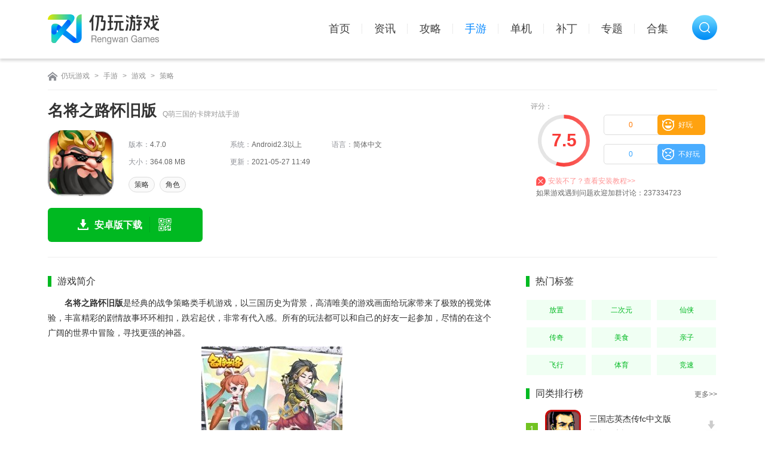

--- FILE ---
content_type: text/html; charset=UTF-8
request_url: https://www.rengwan.com/app/17952.html
body_size: 8115
content:
<!DOCTYPE html>
<html>
<head>
    <meta http-equiv="Content-Type" content="text/html; charset=utf-8" />
    <title>名将之路怀旧版手游下载_名将之路怀旧版安卓版下载_仍玩游戏</title>
                <meta name="description" content="名将之路怀旧版是经典的战争策略类手机游戏，以三国历史为背景，高清唯美的游戏画面给玩家带来了极致的视觉体验，丰富精彩的剧情故事环环相扣，跌宕起伏，非常有代入感。所有的玩法都可以和自己的好友一起参加，尽情" />
                <meta name="mobile-agent" content="format=html5;url=https://m.rengwan.com/app/17952.html" />
        <meta name="mobile-agent" content="format=xhtml;url=https://m.rengwan.com/app/17952.html" />
        <meta http-equiv="Cache-Control" content="no-transform" />
                    <link href="https://asset.rengwan.com/pc/css/global.css?v=2024022103" rel="stylesheet"><link href="https://asset.rengwan.com/pc/css/common.css?v=2024022103" rel="stylesheet"><link href="https://asset.rengwan.com/pc/css/mobile.css?v=2024022103" rel="stylesheet">
                        <script>var _pageInfo = {"id":17952,"name":"名将之路怀旧版","version":"4.7.0","plat":null,"iss":0,"isc":0,"ratingApi":"https://www.rengwan.com/api/rating"}</script>
                    <script src="https://asset.rengwan.com/js/adapter.js?v=2024022103"></script><script src="https://asset.rengwan.com/lib/js/jquery-2.1.4.min.js?v=2024022103"></script><script src="https://asset.rengwan.com/js/util.js?v=2024022103"></script>
    </head>
<body>




    <div class="headMenu">
    <div class="wrap1120 cl pos">
        <a href="https://www.rengwan.com/" target="_self" class="menu-logo">
            <img src="https://asset.rengwan.com/pc/images/index/newyx.png" alt="仍玩游戏">
        </a>
        <div class="menu">
            <ul class="cl">
                <li><a href="https://www.rengwan.com/"  target="_self" >首页</a></li>
                <li><a href="https://www.rengwan.com/news/" target="_self" >资讯</a></li>
                <li><a href="https://www.rengwan.com/gl/" target="_self" >攻略</a></li>
                <li><a href="https://www.rengwan.com/app/" target="_self"  class="current" >手游</a></li>
                <li><a href="https://www.rengwan.com/game/" target="_self" >单机</a></li>
                
                <li><a href="https://www.rengwan.com/bd/" target="_self" >补丁</a></li>
                <li><a href="https://www.rengwan.com/zt/" target="_self" >专题</a></li>
                <li><a href="https://www.rengwan.com/heji/" target="_self" >合集</a></li>
            </ul>
        </div>
        
        <a href="javacsript:;" class="index-sou">
            <div class="index-sou-cont pos">
                <span></span>
                <form id="searchBox" name="searchform" method="get" action="">
                    <input type="text" id="bdcsMain" name="q" placeholder="请输入游戏名称" class="searchBox-txt" autocomplete="off">
                    <input type="submit" value="" class="searchBox-btn">
                </form>
            </div>
        </a>
    </div>
</div>

    
    <div class="wrap1120 mt20 cl">
    <div class="crumb">
        <a href="https://www.rengwan.com/">仍玩游戏</a>
                    <span>&gt;</span>
                            <a href="https://www.rengwan.com/app/" class="mbx-link">手游</a>
                                <span>&gt;</span>
                            <a href="https://www.rengwan.com/app/list_6_1.html" class="mbx-link">游戏</a>
                                <span>&gt;</span>
                            <a href="https://www.rengwan.com/app/celvesy/" class="mbx-current">策略</a>
                        </div>

    <div class="doubleline mt15"></div>
    <div class="game-instr pos cl">
        
        <div class="area-score cl">
            <div class="left">
                <p>评分：</p>
                <div id="circle"><span id="slevel">7.5</span></div>
            </div>
            <div class="right">
                <ul>
                    <li class="level1">
                        <p>好玩</p>
                        <span>0</span><em class="hide">+1</em>
                    </li>
                    <li class="level3">
                        <p>不好玩</p>
                        <span>0</span><em class="hide">+1</em>
                    </li>
                </ul>
            </div>
        </div>
        <div class="cl">
            <h1 class="fl">名将之路怀旧版</h1>
            
            <span class="miaoshu">Q萌三国的卡牌对战手游</span>
        </div>
        <div class="cl">
            <a href="https://www.rengwan.com/app/17952.html">
                <img src="https://asset.rengwan.com/images/lazy.gif" data-src="https://img.rengwan.com/m00/6c/69/ab90600e046b8f39b1749de665febf90.jpg" alt="名将之路怀旧版" class="pic" />
            </a>
            <div class="li_r">
                <ul class="mt10 cl">
                    <li><font>版本：</font>4.7.0</li>
                    <li><font>系统：</font>Android2.3以上</li>
                    <li><font>语言：</font>简体中文</li>
                    <li><font>大小：</font>364.08 MB</li>
                    <li><font>更新：</font>2021-05-27 11:49</li>
                </ul>
                
                <div class="tags">
                                            <a href="https://www.rengwan.com/app/celvesy/">策略</a>
                                            <a href="https://www.rengwan.com/app/juesesy/">角色</a>
                                    </div>
            </div>
        </div>
        
        <div class="cl bottom-area pos">
            <div class="btns">
                                                            <a href="https://tt.appxiazaiwang.cn/android/597050_22" target="_blank" class="btn cl down ">
                            <span>
                                安卓版下载
                                                            </span>
                            <div class="qrcode">
                                <div class="qrcode-cont cl">
                                    <i></i>
                                    <img src="https://asset.rengwan.com/images/lazy.gif" data-src="https://www.rengwan.com/api/qrcode/[base64]" />
                                    <span>手机扫描下载</span>
                                </div>
                            </div>
                        </a>
                    
                    
                                    
                            </div>
            <div class="tips">
                <a href="https://www.rengwan.com/gl/635.html" target="_blank" class="wrong">安装不了？查看安装教程>></a>
                <p>如果游戏遇到问题欢迎加群讨论：237334723</p>
            </div>
        </div>
        <div class="doubleline mt25"></div>
    </div>
</div>

    <div class="wrap1120 mt30 cl" id="pc-mobile">
        
        <div class="w750 Mid2_L">
    
    <div class="show-tit nobot cl">
        <div class="tit"> 游戏简介 </div>
    </div>
    <div class="gamejj-cont">
        <p style="text-indent:2em;">
	<strong>名将之路怀旧版</strong>是经典的战争策略类手机游戏，以三国历史为背景，高清唯美的游戏画面给玩家带来了极致的视觉体验，丰富精彩的剧情故事环环相扣，跌宕起伏，非常有代入感。所有的玩法都可以和自己的好友一起参加，尽情的在这个广阔的世界中冒险，寻找更强的神器。
</p>
<p align="center">
	<a href="https://img.rengwan.com/m00/13/63/5d6127cccd48921a7321eb9f8fa84ff7.jpg" target="_blank"><img src="https://img.rengwan.com/m00/13/63/5d6127cccd48921a7321eb9f8fa84ff7.jpg" alt="" /></a> 
</p>
<h3>
	魏国武将
</h3>
<p style="text-indent:2em;">
	【紫金-荀彧】
</p>
<p style="text-indent:2em;">
	简介——
</p>
<p style="text-indent:2em;">
	曹魏集团现任CFO，凭借着足智多谋的头脑帮助曹老板打下了庞大江山，拥有温文尔雅的性格，喜好音乐，是曹老板的得力干将。
</p>
<p style="text-indent:2em;">
	技能——
</p>
<p style="text-indent:2em;">
	普攻：对敌方单体造成100%攻击的伤害
</p>
<p style="text-indent:2em;">
	怒攻：对敌方随机3人造成195%攻击的伤害，50%概率附加易伤20%，持续2回合
</p>
<p style="text-indent:2em;">
	【红将-许褚】
</p>
<p style="text-indent:2em;">
	简介——
</p>
<p style="text-indent:2em;">
	曹魏集团首席厨师长，厨艺出神入化，一手铁锅炖鸡腿深得曹老板的喜爱。样貌敦厚，为人平和。爱用平底锅解决一切不满意的事情。
</p>
<p style="text-indent:2em;">
	技能——
</p>
<p style="text-indent:2em;">
	普攻：对敌方单体造成100%攻击的伤害
</p>
<p style="text-indent:2em;">
	怒攻：对敌方全体造成90%攻击的伤害，10%概率使其眩晕1回合
</p>
<p style="text-indent:2em;">
	【红将-夏侯惇】
</p>
<p style="text-indent:2em;">
	简介——
</p>
<p style="text-indent:2em;">
	作为曹老板的兄弟却没有他的奸诈狡猾，有的只有豪迈的性格，为曹魏集团历下汗马功劳的他在背地里是个热爱冰雕的糙大汉。
</p>
<p style="text-indent:2em;">
	技能——
</p>
<p style="text-indent:2em;">
	普攻：对敌方单体造成100%攻击的伤害
</p>
<p style="text-indent:2em;">
	怒攻：对敌方直线造成200%攻击的伤害，同时降低其25点怒气
</p>
<p style="text-indent:2em;">
	【红将-曹操】
</p>
<p style="text-indent:2em;">
	简介——
</p>
<p style="text-indent:2em;">
	曹魏集团现任CEO，嗜钱如命，长期混迹于股市，炒股能力无限接近于0.但凭借个人魅力笼络了一帮能人异士为自己服务，在三国股市里混的风生水起。
</p>
<p style="text-indent:2em;">
	技能——
</p>
<p style="text-indent:2em;">
	普攻：对敌方单体造成100%攻击的伤害
</p>
<p style="text-indent:2em;">
	怒攻：对敌方全体造成90%攻击的伤害，同时己方全体输出伤害+20%，持续1回合
</p>
<h3>
	阵营效果
</h3>
<p style="text-indent:2em;">
	魏国：群伤控制流。以减怒+晕眩为主。
</p>
<p style="text-indent:2em;">
	蜀国：高伤爆发流，以单体斩杀+异常伤害为主。
</p>
<p style="text-indent:2em;">
	吴国：免伤增益流，以全体免伤+增爆为主。
</p>
<p style="text-indent:2em;">
	群雄：异伤持续流，以异常状态+持续输出为主。
</p>
        <h3>游戏特色</h3><p style="text-indent:2em;">1、搜集众多强劲的英雄角色，体验大量乐趣</p><p style="text-indent:2em;">2、游戏构建全球互动社区，全球同服世界玩家聚集，随时随地欢乐激战</p><p style="text-indent:2em;">3、玩法丰富！每日开心赢元宝，排兵布阵巧破千军</p><p style="text-indent:2em;">4、首创无双！刀光血影，热血PK快意厮杀</p><p style="text-indent:2em;">5、总数超过一万种著名英雄角色，包括三国时代的英雄将士和美女名人</p><p style="text-indent:2em;">6、豪礼派送！来就送，送紫将送橙将送超级大礼包</p><p style="text-indent:2em;">7、海量三国人物登场，打造丰富、趣味的卡牌人物养成玩法</p><h3>小编评价</h3><p style="text-indent:2em;">
	1、<span style="font-size:14px;">名将之路是三国系列手游哟，大家可以在游戏中开启三国乱世争霸之旅哟，游戏的世界由你而更加精彩，你需要收集各种武将，还有可爱的精灵，讲述不一样的三国故事。</span>
</p>
<p style="text-indent:2em;">
	2、名将之路是三国时代背景的策略游戏，名将之路玩家进入游戏后，将身处三国乱世，统领三国时代的英杰，为你征战天下，热血的国战，一切全凭实力说话！专属配合阵容全面塑造无敌王师。
</p>
<p style="text-indent:2em;">
	3、<span>名将之路是Q版的三国类手游，游戏采用特殊的Q版人物画面形式去给玩家创造一个更舒心的玩法体验，三国里面的人物这里都有，还有各种NPC搞笑对白。</span>
</p>
        <h3>游戏视频</h3><p style="text-align:center;"><iframe src="//player.bilibili.com/player.html?aid=542999837&bvid=BV1gi4y157Xj&cid=259584019&page=1" scrolling="no" border="0" frameborder="no" framespacing="0" allowfullscreen="true" width="550" height="400"> </iframe></p>
    </div>

    
    <ul class="TurnPage">
    <li class="TurnPage-left">
        <p>
            <span>上一个：</span>
                            <a href="https://www.rengwan.com/app/17951.html">怪物卡车弗拉德尼基</a>
                    </p>
    </li>
    <li class="TurnPage-right">
        <p>
            <span>下一个：</span>
                            <a href="https://www.rengwan.com/app/17954.html">起源战纪九游版</a>
                    </p>
    </li>
</ul>

    
            <div class="show-tit nobot cl mt10">
            <div class="tit">游戏截图</div>
        </div>
        <div id="imgpreviewWrap">
            <div class="snapShotWrap" id="snapShotWrap">
                <a href="javascript:;" id="shotNext" class="snap-shot-btn next"><i></i></a>
                <a href="javascript:;" id="shotPrev" class="snap-shot-btn prev"><i></i></a>
                <ul class="snapShotCont">
                                            <li class="snopshot">
                            <img src="https://img.rengwan.com/m00/0b/56/5bb351cef3978cb7d6093180cf9e9f58.jpg" alt="名将之路怀旧版" />
                            <span class="elementOverlay"></span>
                        </li>
                                            <li class="snopshot">
                            <img src="https://img.rengwan.com/m00/7f/d3/78ceb9aed9831a1fea820023f61f1527.jpg" alt="名将之路怀旧版" />
                            <span class="elementOverlay"></span>
                        </li>
                                            <li class="snopshot">
                            <img src="https://img.rengwan.com/m00/ce/59/531ee1c1deea65a790cfe30008051d2b.jpg" alt="名将之路怀旧版" />
                            <span class="elementOverlay"></span>
                        </li>
                                    </ul>
            </div>
        </div>
    
    
            <div class="show-tit nobot cl">
            <div class="tit">其他版本</div>
        </div>
        <ul class="other-plat mt10 mbot10 cl">
                            <li class="cl">
                    <div class="w1"><a href="https://www.rengwan.com/app/50201.html">名将之路</a></div>
                    <div class="w2">版本：4.7.0</div>
                    <div class="w3">大小：364.08 MB</div>
                    <div class="w4"><a href="https://www.rengwan.com/app/50201.html" class="down">前往下载</a></div>
                </li>
                            <li class="cl">
                    <div class="w1"><a href="https://www.rengwan.com/app/205173.html">名将之路小米版</a></div>
                    <div class="w2">版本：4.7.0</div>
                    <div class="w3">大小：364.08 MB</div>
                    <div class="w4"><a href="https://www.rengwan.com/app/205173.html" class="down">前往下载</a></div>
                </li>
                            <li class="cl">
                    <div class="w1"><a href="https://www.rengwan.com/app/100747.html">名将之路果盘版</a></div>
                    <div class="w2">版本：4.2.3</div>
                    <div class="w3">大小：347.09 MB</div>
                    <div class="w4"><a href="https://www.rengwan.com/app/100747.html" class="down">前往下载</a></div>
                </li>
                            <li class="cl">
                    <div class="w1"><a href="https://www.rengwan.com/app/176268.html">名将之路2022</a></div>
                    <div class="w2">版本：4.7.0</div>
                    <div class="w3">大小：364.08 MB</div>
                    <div class="w4"><a href="https://www.rengwan.com/app/176268.html" class="down">前往下载</a></div>
                </li>
                            <li class="cl">
                    <div class="w1"><a href="https://www.rengwan.com/app/205208.html">名将之路国际服</a></div>
                    <div class="w2">版本：4.7.0</div>
                    <div class="w3">大小：364.08 MB</div>
                    <div class="w4"><a href="https://www.rengwan.com/app/205208.html" class="down">前往下载</a></div>
                </li>
                            <li class="cl">
                    <div class="w1"><a href="https://www.rengwan.com/app/16540.html">名将之路最新版</a></div>
                    <div class="w2">版本：4.7.0</div>
                    <div class="w3">大小：364.08 MB</div>
                    <div class="w4"><a href="https://www.rengwan.com/app/16540.html" class="down">前往下载</a></div>
                </li>
                            <li class="cl">
                    <div class="w1"><a href="https://www.rengwan.com/app/185518.html">名将之路体验服</a></div>
                    <div class="w2">版本：4.7.0</div>
                    <div class="w3">大小：364.08 MB</div>
                    <div class="w4"><a href="https://www.rengwan.com/app/185518.html" class="down">前往下载</a></div>
                </li>
                            <li class="cl">
                    <div class="w1"><a href="https://www.rengwan.com/app/272564.html">名将之路（神将无限抽）</a></div>
                    <div class="w2">版本：4.2.3</div>
                    <div class="w3">大小：347.09 MB</div>
                    <div class="w4"><a href="https://www.rengwan.com/app/272564.html" class="down">前往下载</a></div>
                </li>
                        <a href="javascript:;" class="open-close fr">展开</a>
        </ul>
    
    
            <div class="show-tit cl mt10">
            <div class="tit">相关攻略</div>
        </div>
        <ul class="xgwz cl">
                            <li>
                    <a href="https://www.rengwan.com/gl/117881.html">
                        <img src="https://asset.rengwan.com/images/lazy.gif" data-src="https://img.rengwan.com/m00/36/8a/cb0997f85fea52b8fd72d0ed7f2cd78d_c_130_76.jpg" />
                    </a>
                    <h4><a href="https://www.rengwan.com/gl/117881.html">名将之路永久通用礼包码详解</a></h4>
                    <p> <span>浏览量：0</span>2023-04-08</p>
                </li>
                            <li>
                    <a href="https://www.rengwan.com/gl/116759.html">
                        <img src="https://asset.rengwan.com/images/lazy.gif" data-src="https://img.rengwan.com/m00/53/eb/2527e4c0dafe656e4200dfc04c244318_c_130_76.jpg" />
                    </a>
                    <h4><a href="https://www.rengwan.com/gl/116759.html">名将之路清明礼包兑换码</a></h4>
                    <p> <span>浏览量：0</span>2023-04-04</p>
                </li>
                            <li>
                    <a href="https://www.rengwan.com/gl/102848.html">
                        <img src="https://asset.rengwan.com/images/lazy.gif" data-src="https://img.rengwan.com/m00/b8/ee/ec325698f54acf65f71ab8417a63ee1d_c_130_76.png" />
                    </a>
                    <h4><a href="https://www.rengwan.com/gl/102848.html">名将之路2023最新礼包码大全分享</a></h4>
                    <p> <span>浏览量：0</span>2023-02-18</p>
                </li>
                            <li>
                    <a href="https://www.rengwan.com/gl/80203.html">
                        <img src="https://asset.rengwan.com/images/lazy.gif" data-src="https://img.rengwan.com/m00/2d/41/224fcb877e685f5aea46ce91efff3d94_c_130_76.jpg" />
                    </a>
                    <h4><a href="https://www.rengwan.com/gl/80203.html">名将之路游戏内有什么活动</a></h4>
                    <p> <span>浏览量：0</span>2022-12-24</p>
                </li>
                            <li>
                    <a href="https://www.rengwan.com/gl/69206.html">
                        <img src="https://asset.rengwan.com/images/lazy.gif" data-src="https://img.rengwan.com/m00/d2/14/bee6a23813c7395dbc2c7723df6f1dfa_c_130_76.jpg" />
                    </a>
                    <h4><a href="https://www.rengwan.com/gl/69206.html">名将之路新手期玩法指南</a></h4>
                    <p> <span>浏览量：0</span>2022-11-28</p>
                </li>
                            <li>
                    <a href="https://www.rengwan.com/gl/59784.html">
                        <img src="https://asset.rengwan.com/images/lazy.gif" data-src="https://img.rengwan.com/m00/51/18/f53b6e4a66df85757bad1a9d4654fca7_c_130_76.jpg" />
                    </a>
                    <h4><a href="https://www.rengwan.com/gl/59784.html">名将之路副本及挂机玩法详情</a></h4>
                    <p> <span>浏览量：0</span>2022-11-05</p>
                </li>
                    </ul>
    
    
    </div>

        
        <div class="w320 Mid2_R">
    
    <div class="rt-tit cl">
        <div class="tit">热门标签</div>
    </div>
    <div class="rt-tags cl mt10">
                    <a href="https://www.rengwan.com/app/fangzhisy/">放置</a>
                    <a href="https://www.rengwan.com/app/erciyuansy/">二次元</a>
                    <a href="https://www.rengwan.com/app/xianxiasy/">仙侠</a>
                    <a href="https://www.rengwan.com/app/chuanqisy/">传奇</a>
                    <a href="https://www.rengwan.com/app/meishisy/">美食</a>
                    <a href="https://www.rengwan.com/app/qinzisy/">亲子</a>
                    <a href="https://www.rengwan.com/app/feixingsy/">飞行</a>
                    <a href="https://www.rengwan.com/app/tiyusy/">体育</a>
                    <a href="https://www.rengwan.com/app/jingsusy/">竞速</a>
            </div>

    
    
    
            <div class="rt-tit cl mt20">
            <div class="tit">同类排行榜</div>
            <a href="https://www.rengwan.com/rank/game/" class="more">更多&gt;&gt;</a>
        </div>
        <div class="rtph-tab">
            <div class="bd">
                <ul>
                                            <li class="cl">
                            <i class="num1">1</i>
                            <a href="https://www.rengwan.com/app/176644.html">
                                <img src="https://asset.rengwan.com/images/lazy.gif" data-src="https://img.rengwan.com/m00/ca/8c/2d9de6588ae79035af2d8412782a79bb.png" alt="三国志英杰传fc中文版" />
                            </a>
                            <a href="https://www.rengwan.com/app/176644.html" class="btn"></a>
                            <div class="con">
                                <h3 class="ellipsis"><a href="https://www.rengwan.com/app/176644.html">三国志英杰传fc中文版</a></h3>
                                <p>策略<font class="mline">|</font>未知</p>
                            </div>
                        </li>
                                            <li class="cl">
                            <i class="num2">2</i>
                            <a href="https://www.rengwan.com/app/214.html">
                                <img src="https://asset.rengwan.com/images/lazy.gif" data-src="https://img.rengwan.com/m00/fb/28/ade8595725ab8ab49876b60466a3702b.jpg" alt="阴阳师" />
                            </a>
                            <a href="https://www.rengwan.com/app/214.html" class="btn"></a>
                            <div class="con">
                                <h3 class="ellipsis"><a href="https://www.rengwan.com/app/214.html">阴阳师</a></h3>
                                <p>卡牌<font class="mline">|</font>1.89 GB</p>
                            </div>
                        </li>
                                            <li class="cl">
                            <i class="num3">3</i>
                            <a href="https://www.rengwan.com/app/3662.html">
                                <img src="https://asset.rengwan.com/images/lazy.gif" data-src="https://img.rengwan.com/m00/31/b9/3e440a19aaab7925cb70a9b4666e9c02.png" alt="我的侠客破解版" />
                            </a>
                            <a href="https://www.rengwan.com/app/3662.html" class="btn"></a>
                            <div class="con">
                                <h3 class="ellipsis"><a href="https://www.rengwan.com/app/3662.html">我的侠客破解版</a></h3>
                                <p>策略<font class="mline">|</font>924.98 MB</p>
                            </div>
                        </li>
                                            <li class="cl">
                            <i class="num4">4</i>
                            <a href="https://www.rengwan.com/app/52198.html">
                                <img src="https://asset.rengwan.com/images/lazy.gif" data-src="https://img.rengwan.com/m00/56/98/17effa935f0f7f081dbe3a126a13986e.png" alt="太空杀" />
                            </a>
                            <a href="https://www.rengwan.com/app/52198.html" class="btn"></a>
                            <div class="con">
                                <h3 class="ellipsis"><a href="https://www.rengwan.com/app/52198.html">太空杀</a></h3>
                                <p>休闲<font class="mline">|</font>694.19 MB</p>
                            </div>
                        </li>
                                            <li class="cl">
                            <i class="num5">5</i>
                            <a href="https://www.rengwan.com/app/14429.html">
                                <img src="https://asset.rengwan.com/images/lazy.gif" data-src="https://img.rengwan.com/m00/e9/eb/5e9e18a940b1d10690983c10032e569d.jpg" alt="列王的纷争最新版" />
                            </a>
                            <a href="https://www.rengwan.com/app/14429.html" class="btn"></a>
                            <div class="con">
                                <h3 class="ellipsis"><a href="https://www.rengwan.com/app/14429.html">列王的纷争最新版</a></h3>
                                <p>塔防<font class="mline">|</font>300.00 MB</p>
                            </div>
                        </li>
                                            <li class="cl">
                            <i class="num6">6</i>
                            <a href="https://www.rengwan.com/app/410532.html">
                                <img src="https://asset.rengwan.com/images/lazy.gif" data-src="https://img.rengwan.com/m00/12/24/65de300c4a787e98c6c9b236bd699bd3.png" alt="火柴人战争帝国3D版" />
                            </a>
                            <a href="https://www.rengwan.com/app/410532.html" class="btn"></a>
                            <div class="con">
                                <h3 class="ellipsis"><a href="https://www.rengwan.com/app/410532.html">火柴人战争帝国3D版</a></h3>
                                <p>策略<font class="mline">|</font>82.50 MB</p>
                            </div>
                        </li>
                                    </ul>
            </div>
        </div>
    
    
            <div class="rt-tit cl mt30">
            <div class="tit">本月推荐</div>
        </div>
        <ul class="rt-monthtj">
                            <li class="cl">
                    <a href="https://www.rengwan.com/app/214.html">
                        <img src="https://asset.rengwan.com/images/lazy.gif" data-src="https://img.rengwan.com/m00/fb/28/ade8595725ab8ab49876b60466a3702b.jpg" alt="阴阳师" />
                    </a>
                    <div class="con">
                        <h3 class="ellipsis"><a href="https://www.rengwan.com/app/214.html">阴阳师</a></h3>
                        <p>安卓版<i>|</i>卡牌 </p>
                        <p>
                            <span class="time">发布：2026-01-11</span>
                            评分：<span class="score">7.5</span>
                        </p>
                    </div>
                </li>
                            <li class="cl">
                    <a href="https://www.rengwan.com/app/106.html">
                        <img src="https://asset.rengwan.com/images/lazy.gif" data-src="https://img.rengwan.com/m00/11/33/415519f147a430b6a5ce25b1d785eb90.png" alt="王者荣耀" />
                    </a>
                    <div class="con">
                        <h3 class="ellipsis"><a href="https://www.rengwan.com/app/106.html">王者荣耀</a></h3>
                        <p>安卓版<i>|</i>塔防 </p>
                        <p>
                            <span class="time">发布：2026-01-09</span>
                            评分：<span class="score">10.0</span>
                        </p>
                    </div>
                </li>
                            <li class="cl">
                    <a href="https://www.rengwan.com/app/1187.html">
                        <img src="https://asset.rengwan.com/images/lazy.gif" data-src="https://img.rengwan.com/m00/91/cc/b32d00f5f8f5a73c637bfb27b867dbb8.png" alt="天涯明月刀" />
                    </a>
                    <div class="con">
                        <h3 class="ellipsis"><a href="https://www.rengwan.com/app/1187.html">天涯明月刀</a></h3>
                        <p>安卓版<i>|</i>动作 </p>
                        <p>
                            <span class="time">发布：2025-11-08</span>
                            评分：<span class="score">7.5</span>
                        </p>
                    </div>
                </li>
                            <li class="cl">
                    <a href="https://www.rengwan.com/app/1744.html">
                        <img src="https://asset.rengwan.com/images/lazy.gif" data-src="https://img.rengwan.com/m00/bd/2b/bba300ab5e0d958e84440191b1a5907b.jpg" alt="和平精英" />
                    </a>
                    <div class="con">
                        <h3 class="ellipsis"><a href="https://www.rengwan.com/app/1744.html">和平精英</a></h3>
                        <p>安卓版<i>|</i>射击 </p>
                        <p>
                            <span class="time">发布：2025-11-25</span>
                            评分：<span class="score">7.5</span>
                        </p>
                    </div>
                </li>
                            <li class="cl">
                    <a href="https://www.rengwan.com/app/56590.html">
                        <img src="https://asset.rengwan.com/images/lazy.gif" data-src="https://img.rengwan.com/m00/65/1e/223d28fc2ca813f6614824b26ba97dcd.png" alt="寻仙" />
                    </a>
                    <div class="con">
                        <h3 class="ellipsis"><a href="https://www.rengwan.com/app/56590.html">寻仙</a></h3>
                        <p>安卓版<i>|</i>仙侠 </p>
                        <p>
                            <span class="time">发布：2025-07-17</span>
                            评分：<span class="score">7.5</span>
                        </p>
                    </div>
                </li>
                    </ul>
    
    
    <div class="rt-tit mt30 cl">
        <div class="tit">游戏专题</div>
        <a href="https://www.rengwan.com/zt/mobile/" target="_blank" class="more">更多&gt;&gt;</a>
    </div>
    <ul class="rt-gamezt mt20">
                    <li class="cl">
                <a href="https://www.rengwan.com/sjzt/hysxzy/" target="_blank">
                <span class="new-img">
                    <img src="https://asset.rengwan.com/images/lazy.gif" data-src="https://img.rengwan.com/m00/49/2f/861e69d27fc4ff23485de0d2adc3b940.jpg" alt="花亦山心之月" />
                </span>
                    <div class="new-cont">
                        <p>花亦山心之月</p>
                    </div>
                </a>
            </li>
                    <li class="cl">
                <a href="https://www.rengwan.com/sjzt/hlbtmfjx/" target="_blank">
                <span class="new-img">
                    <img src="https://asset.rengwan.com/images/lazy.gif" data-src="https://img.rengwan.com/m00/e4/f6/adec7c9a7f28945d92bf112a8793ae1d.jpg" alt="哈利波特魔法觉醒" />
                </span>
                    <div class="new-cont">
                        <p>哈利波特魔法觉醒</p>
                    </div>
                </a>
            </li>
                    <li class="cl">
                <a href="https://www.rengwan.com/sjzt/lolm/" target="_blank">
                <span class="new-img">
                    <img src="https://asset.rengwan.com/images/lazy.gif" data-src="https://img.rengwan.com/m00/85/54/7fb57c0be1748eecfc6bac42ae59bf4d.jpg" alt="英雄联盟手游" />
                </span>
                    <div class="new-cont">
                        <p>英雄联盟手游</p>
                    </div>
                </a>
            </li>
            </ul>
</div>
    </div>

<div class="footer-2016">
    <div class="footer-2016-top">
        <div class="wrap1120 cl">
                        <div class="footer-push cl">
                <div class="footer-push-l">
                    <ul>
                        <li class="th"><span>手机游戏</span></li>
                        <li><a href="https://www.rengwan.com/app/list_6_1.html">安卓游戏</a></li>
                        <li><a href="https://www.rengwan.com/app/list_7_1.html">安卓软件</a></li>
                        <li><a href="https://www.rengwan.com/zt/mobile/">手游专题</a></li>
                        <li><a href="https://www.rengwan.com/heji/mobile/">手游合集</a></li>
                    </ul>
                    <ul>
                        <li class="th"><span>单机游戏</span></li>
                        <li><a href="https://www.rengwan.com/game/lib/">单机下载</a></li>
                        <li><a href="https://www.rengwan.com/bd/">单机补丁</a></li>
                        <li><a href="https://www.rengwan.com/zt/game/">单机专题</a></li>
                        <li><a href="https://www.rengwan.com/heji/pcgame/">单机合集</a></li>
                        <li><a href="https://www.rengwan.com/rank/pcgame/">单机排行榜</a></li>
                    </ul>
                    <ul>
                        <li class="th"><span>原创专栏</span></li>
                        <li><a href="https://www.rengwan.com/news/steammrth/">STEAM特惠</a></li>
                        <li><a href="https://www.rengwan.com/news/loldyzx/">LOL第一资讯</a></li>
                        <li><a href="https://www.rengwan.com/news/bxywl/">暴雪异闻录</a></li>
                        <li><a href="https://www.rengwan.com/news/rwdjml/">仍玩单机目录</a></li>
                        <li><a href="https://www.rengwan.com/news/syxxs/">手游新鲜事</a></li>
                    </ul>
                    <ul>
                        <li class="th"><span>热门活动</span></li>
                        <li><a href="https://www.rengwan.com/gl/lolhddq/">lol活动</a></li>
                        <li><a href="https://www.rengwan.com/gl/cfhd/">cf活动</a></li>
                        <li><a href="https://www.rengwan.com/gl/dnfhddq/">dnf活动</a></li>
                        <li><a href="https://www.rengwan.com/gl/wzryhddq/">王者活动</a></li>
                    </ul>
                    <div class="t">热门栏目</div>
                </div>
            </div>
        </div>
    </div>
    <div class="footer-2016-bot">
        <div class="wrap1120 cl">
            <div class="footer-contact cl">
                <div class="t">联系我们</div>
                <div class="footer-contact-l">
                    <p class="contact-a"><a href="#">网站合作</a><span>|</span><a href="#">广告合作</a><span>|</span><a href="#">联系我们</a><span>|</span><a href="#">版权投诉</a><span>|</span><a href="#">家长监控</a><span>|</span><a href="#">资讯提交</a></p>
                    <p class="copy">CopyRight©2026 rengwan.com All Right Reserved <a href="https://beian.miit.gov.cn/" target="_blank" rel="nofollow">苏ICP备17065848号-5</a> 侵权和举报邮箱：tousujubao888@hotmail.com</p>
                </div>
            </div>
        </div>
    </div>
</div>

    <script src="https://asset.rengwan.com/lib/layer/layer.js?v=2024022103"></script>
    <script src="https://asset.rengwan.com/lib/js/jquery.tab.js?v=2024022103"></script><script src="https://asset.rengwan.com/lib/js/lazyload.min.js?v=2024022103"></script><script src="https://asset.rengwan.com/lib/js/jquery.SuperSlide.js?v=2024022103"></script><script src="https://asset.rengwan.com/lib/js/circle-progress.min.js?v=2024022103"></script><script src="https://asset.rengwan.com/pc/js/imgSwitch.js?v=2024022103"></script><script src="https://asset.rengwan.com/pc/js/common.js?v=2024022103"></script><script src="https://asset.rengwan.com/pc/js/mobile.js?v=2024022103"></script><script src="https://asset.rengwan.com/pc/js/report.js?v=2024022103"></script><script src="https://asset.rengwan.com/js/stat.js?v=2024022103"></script>
    <script>
        //评分圆形
        $('#circle').circleProgress({
            value: 0.55,
            size:87,
            startAngle:-Math.PI/2,
            fill: {
                gradient: ["#f8231e", "#fa6a66"]
            }
        });
    </script>
    <script src="https://api.rengwan.com/api/stat/hits?type=mobile_game&id=17952"></script>
</body>
</html>


--- FILE ---
content_type: text/css
request_url: https://asset.rengwan.com/pc/css/mobile.css?v=2024022103
body_size: 12382
content:
@charset "utf-8";
/**手游页面公用**/
body { color: #333; }
a { color: #333; }
a:hover { color: #00b921;}
.w410 { width: 410px; float: left; }
.w660 { width: 660px; float: right; }

.w410-r { width: 430px; float: right; }
.w660-l { width: 660px; float: left; }
.w740 { width:740px; float: left; }
.w340 { width:340px; float: right; }
.jrxw-txt li span, .mbindex-tit span,.plat-r li i,.pbtit2 h3,.gl-txt li span,.mb-rt-kaifu li .time,.downph-tab .hd ul li a,.plat-tb,.phb-left .assort,.phb-left .assort i,.kf-tab .hd a i,.dj-tjfl dd.dd2 a,.mb-hjlist li .con a.down,.mb-hjlist li em,.mb-hjlist .hj-saoma a span,.mb-hjlist .hj-saoma div i,.ztindex-slide a.prev,.ztindex-slide a.next,.mbzt-tab a i,.mbzt-ul a.ztmore i,.mbzt-game-box .prev,.mbzt-game-box .next,.scroll-hj .prev,.scroll-hj .next,.game-instr .li_r a.wrong,/*.game-instr .btns a,.game-instr .btns a.down div i,.game-instr .btns a.libao span,.game-instr .btns span.alert,.game-instr .btns span.notice,*/.rtph-tab .hd ul li a i{ background: url(../images/mb-sprite.png) no-repeat; }
.wy-rt-tw a:hover img, .xgwz li a:hover img, .xbtj li a:hover img,.wz-xggame li a:hover img,.hot-hj-bot li a:hover img,.mbzt-ul li a:hover img,.mbzt-hj .mbzt-game .pic a:hover img,.mb-xlhj-list .scroll-hj a:hover img,.rel-zt-con a:hover img{ opacity: 0.7;}
/*通用标题*/
.pbtit { height: 18px; overflow:hidden}
.pbtit h3 { font-weight: normal;height: 18px; line-height: 18px; font-size: 16px;float: left; }
.pbtit .tit {  padding-left: 6px;  border-left: 5px solid #00b921; }
.pbtit2 { height:22px; background:#fff}
.pbtit2 h3 { font-weight: normal;height:22px; line-height:22px; font-size: 16px;float: left;color:#09090c; padding-left:27px;background-position:-283px -38px; }
.pbtit2 .tit2{background-position:-276px 0;padding-left:35px;}
a.mbmore { float: right; color: #00b921; font-size: 14px; }
a.mbmore i { margin-left: 5px; transition: all 0.5s ease 0s; }
a.mbmore:hover i { transform: rotate(360deg); }
.mbindex-tit { height: 40px; border-bottom: 1px solid #ddd; position: relative; padding-left:42px; }
.mbindex-tit h3 { font-size: 20px; color: #000; float: left; line-height: 40px; }
.mbindex-tit em { color: #666; padding: 12px 0 0 12px; float: left; display: inline-block; }
.mbindex-tit span { width:40px; height: 65px; display: block; background-color: #fff; position: absolute; left: 0; bottom: -20px; }
.mbindex-tit span.android { background-position: -102px 0; }
.mbindex-tit span.apple { background-position: -154px 0; }
.mbindex-tit a.mbmore { line-height: 40px; }
.pbtit .tabtit { float: right; width: 600px; overflow: hidden; color: #b5b5c1; height: 18px; line-height: 18px; }
.pbtit .tabtit a { color: #09090c; font-size: 14px; padding: 0 7px; }
.pbtit .tabtit a.cur { color: #0095e1; }
.pbtit .rnav { float: right; height: 18px; }
.pbtit .rnav a { color: #666; font-size: 14px; padding: 0 18px; float: left; display: inline-block; }
.pbtit .rnav a:hover { color: #00b921;}
.pbtit .rnav .xieline { width: 6px; height: 16px; background: url(../images/xieline.png) no-repeat center center; display: inline-block; float: left; margin-top: 5px; }
/****************************网页游戏首页********************************/
/*推荐切换*/
.yytop-tab .hd ul { height: 120px; float: left; width: 110px; }
.yytop-tab .hd ul li { height: 38px; margin-bottom: 2px; position: relative; background: #f5f5f5; }
.yytop-tab .hd ul li a { display: block; position: absolute; left: 0; top: 0; padding-left: 20px; width: 90px; line-height: 38px; font-size: 16px; z-index: 50; }
.yytop-tab .hd ul li.active a { color: #fff; }
.yytop-tab .hd ul li s { width: 5px; height: 38px; display: block; position: absolute; left: 0; top: 0; z-index: 49; -moz-transition: all .2s; -webkit-transition: all .2s; -o-transition: all .2s; transition: all .2s; }
.yytop-tab .hd ul li.s1 s { background-color: #00b921; }
.yytop-tab .hd ul li.s2 s { background-color: #00c5cc; }
.yytop-tab .hd ul li.s3 s { background-color: #0086ff; }
.yytop-tab .hd ul li.active s { width: 100%; }
.yytop-tab .bd { height: 120px; padding-left: 110px; }
.yytop-tab .bd ul { overflow: hidden; zoom: 1; }
.yytop-tab .bd ul li { margin: 7px 0 0 21px; float: left; _display: inline; overflow: hidden; text-align: center; }
.yytop-tab .bd ul li img { width: 80px; height: 80px; display: block; border-radius: 10px; }
.yytop-tab .bd ul li a span { width: 80px; height: 30px; line-height: 30px; display: block; text-align: center; overflow: hidden; color: #333; font-size: 14px; }
.yytop-tab .bd ul li a:hover span { color: #00b921; }
/*第一栏*/
/*幻灯*/
.mb-slide { width: 660px; height: 327px; overflow: hidden; position: relative; }
.mb-slide .hd { position: absolute; right: 0; bottom: 17px; width: 90px; overflow: hidden; *zoom:1;
height: 10px; z-index: 2; }
.mb-slide .hd ul { zoom: 1; float: left; }
.mb-slide .hd ul li { position: relative; float: left; width: 10px; height: 10px; overflow: hidden; *font-size:0;
margin-right: 10px; cursor: pointer; background: rgba(210,210,210,.5); border-radius: 50%; }
.mb-slide .hd ul li.on { background: rgba(210,210,210,1); }
.mb-slide .bd { position: relative; height: 100%; z-index: 0; }
.mb-slide .bd li { zoom: 1; vertical-align: middle; position: relative; }
.mb-slide .bd p { text-align: left; width: 560px; padding: 8px 90px 0 10px; height: 37px; overflow: hidden; position: absolute; bottom: 0; left: 0; background: rgba(0,0,0,.6); }
.mb-slide .bd p a { color: #fff; font-size: 18px; }
.mb-slide .bd img { width: 660px; height: 327px; display: block; }
.mb-slide .prev, .mb-slide .next { position: absolute; top: 140px; display: block; width: 39px; height: 53px; background-position: 0 0; transition: all 0.3s ease 0s; opacity: 0.8; }
.mb-slide .prev { left: -39px; }
.mb-slide .next { right: -39px; background-position: -40px 0; }
.mb-slide:hover .prev { left: 0; }
.mb-slide:hover .next { right: 0; }
.mb-slide a.prev:hover, .mb-slide a.next:hover { opacity: 1; }
/*今日新闻*/
ul.jrxw-top { border-bottom: 1px dotted #dcdee0; }
ul.jrxw-top li { text-align: center; overflow: hidden; }
ul.jrxw-top li.h1 { height: 30px; line-height: 30px; font-size: 20px; font-weight: bold; margin-bottom: 4px; }
ul.jrxw-top li.h1 a { color: #00b921; }
ul.jrxw-top li.h2 { margin-bottom: 14px; height: 30px; line-height: 30px; color: #5c5d5f; font-size: 14px; }
ul.jrxw-top li.h2 span { padding: 0 9px; }
ul.jrxw-top li.h2 a { color: #5c5d5f; }
ul.jrxw-txt { padding-top: 14px; }
ul.jrxw-txt li { width: 430px; height: 27px; line-height: 27px; background: url(../images/li1.gif) no-repeat left center; }
ul.jrxw-txt li div { float: left; height: 26px; }
ul.jrxw-txt li div.txt { padding-left: 13px; width: 367px; font-size: 14px; overflow: hidden; }
ul.jrxw-txt li div.time { width: 50px; color: #999; text-align: right; }
ul.jrxw-txt .dotline { margin: 15px 0; }
ul.jrxw-txt a.ckmore { height: 34px; line-height: 34px; display: block; text-align: center; background: #f9f9f9; border: 1px solid #ddd; margin-top: 10px; }
ul.jrxw-txt a.ckmore:hover { background: #00b921; border-color: #00b921; color: #fff; }
ul.jrxw-txt li.top { background: none; }
ul.jrxw-txt li.top div.txt { padding-left: 0; width: 380px; }
ul.jrxw-txt li span { display: inline-block; font-size: 12px; width: 49px; height: 20px; line-height: 20px; text-align: center; margin-right: 9px;}
ul.jrxw-txt li.top div.txt a.col1 { color: #00b921; }
ul.jrxw-txt li.top div.txt a.col2 { color: #00a1e5; }
ul.jrxw-txt li.top div.txt a.col3 { color: #0086ff; }
ul.jrxw-txt li.top span.col1 { background-position: -50px 0; color: #fff; }
ul.jrxw-txt li.top span.col2 { background-position: -50px -21px; color: #fff; }
ul.jrxw-txt li.top span.col3 { background-position: -50px -42px; color: #fff; }

/*安卓平台*/
.platbox { zoom: 1; position: relative;}
.plat-l { width: 182px; float: left;}
.plat-l ul li { width: 76px; height: 33px; line-height: 33px; border: 1px solid #ddd; margin: 14px 13px 0 0; font-size: 14px; text-align: center; float: left; _display: inline; position: relative; }
.plat-l ul li.active { background-color: #00b921; border-color: #00b921;-moz-transition: all .2s; -webkit-transition: all .2s; -o-transition: all .2s; transition: all .2s;}
.plat-l ul li.active a { color: #fff; }
.plat-l ul li i { width: 4px; height: 11px; display: none; position: absolute; right: -5px; top: 12px; background: url(../images/mbtab.jpg) no-repeat; }
.plat-l ul li.active i { display: block; }
.plat-r { width:915px; float: right; height:553px; }
.plat-r ul{margin-left:-18px}
.plat-r ul li { margin: 10px 0 0 18px; width: 85px; height: 113px; float: left; _display: inline; text-align: center; position: relative; }
.plat-r ul li img { width: 85px; height: 85px; display: block; border-radius: 10px; }
.plat-r ul li a span { width: 100px; height:28px; line-height:30px; display: block; text-align: center; overflow: hidden; }
.plat-r ul li i { width: 40px; height: 40px; display: none; background-position: -223px 0; position: absolute; right: 10px; bottom: 38px; }
.plat-r ul li a:hover i { display: block; }
.plat-r ul li a:hover img { box-shadow: 0 5px 10px rgba(6,0,1,.4);}
/*游戏专题*/
.special { padding-top:15px; height: 102px; margin-right: -15px;}
.special a { float: left; margin-right: 15px; display: inline-block; width: 174px; height: 102px; overflow: hidden; position: relative; }
.special a img { display: block; width: 174px; height: 102px; border-radius:4px;}
.special a .txt { cursor: pointer;display: block; position: absolute; left: 0; bottom:-102px; height: 102px; width: 100%; transition: all 0.5s ease 0s; }
.special a s { width: 100%; height: 100%; background: #000; opacity: 0.6; filter: alpha(opacity=60); z-index: 1; position: absolute; left: 0; top: 0;border-radius:4px;}
.special a p { padding:25px 5px 10px; width: 164px; text-align: center; color: #fff; font-size: 14px; z-index: 2; position: relative; }
.special a em{ display:block; border:1px solid #8e9096; color:#fff; width:45px; height:20px; line-height:20px; text-align:center; margin:0 auto;z-index: 2;position: relative;}
.special a:hover .txt { bottom: 0; }
/*游戏合集*/
.game-heji { margin: 15px -26px 0 0; }
.game-heji li { width: 260px; height: 130px; margin-right: 26px; float: left; display: inline; }
.game-heji li a { display: inline-block; width: 260px; height: 130px; text-align: center; overflow: hidden; position: relative; }
.game-heji li img { width: 260px; height: 130px; display: block; transition: all 0.5s ease 0s; }
.game-heji li a div { cursor: pointer; position: absolute; left: 0; bottom: 0; }
.game-heji li a div.mask { width: 100%; height: 30px; background: #000; opacity: 0.7; filter: alpha(opacity=70); }
.game-heji li a div.txt { padding: 0 10px; width: 240px; height: 28px; line-height: 28px; color: #f1f1f7; font-size: 14px; text-align: center; overflow: hidden; }
.game-heji li a:hover img { transform: scale(1.1, 1.1); }
/*手游攻略*/
.glpic {width:340px; float:left;display:inline; margin-left:-20px;}
.glpic li { float: left; display:inline; width: 150px; margin: 16px 0 0 20px;}
.glpic li img { width: 150px; height: 88px; display:block;}
.glpic li p { height: 40px; line-height: 20px; overflow: hidden; text-align: left; margin-top:8px; }
.glpic li:hover p a { color:#00b921;}
.glpic .dotline{margin:9px 0 0 20px;}
.gl-txt { padding-top:10px;width:390px; float:right;}
.gl-txt li { width: 390px; height: 27px; line-height: 27px; clear:both;}
.gl-txt li div { float: left; height: 26px; }
.gl-txt li div.txt {width: 340px; font-size: 14px; overflow: hidden; }
.gl-txt li div.time { width: 50px; color: #999; text-align: right; }
.gl-txt .dotline { margin: 16px 0;}
.gl-txt a.ckmore { height: 34px; line-height: 34px; display: block; text-align: center; background: #f9f9f9; border: 1px solid #ddd; margin-top: 10px; }
.gl-txt a.ckmore:hover { background: #00b921; border-color: #00b921; color: #fff; }
.gl-txt li.top div.txt { padding-left: 0; width: 340px; }
.gl-txt li.top span { display: inline-block; font-size: 12px; width: 49px; height:20px; line-height:20px; text-align: center; margin-right: 9px;background-position: -50px -42px; color:#fff;}
.gl-txt li.top div.txt a { color: #0086ff;}
.gl-txt li.top-green span {background-position: -50px 0;}
.gl-txt li.top-green div.txt a { color: #00b921;}
/*排行*/
.rt-text-list li{ height:30px; line-height:30px; overflow:hidden; clear:both;}
.rt-text-list li i{width:16px; height:16px; line-height:16px; text-align:center; font-size:12px; color:#fff; display:inline-block;background:#c1c1c1;margin-right:10px;}
.rt-text-list li i.num1,.rt-text-list li i.num2,.rt-text-list li i.num3{ background:#00b921;}
.rt-text-list li i.num2{ opacity:.8}
.rt-text-list li i.num3{ opacity:.6}
/* 新增排行榜 */
.rank-wrap{float: left;width:348px;margin-left: 38px;border-radius: 10px;position:relative;}
.rank-wrap:first-child{margin-left: 0;}
.rank-wrap .rank-head{font-size: 24px;text-align: center; height:46px; line-height:46px;background-color:#00ba24;color: #fff;}
.rank-wrap .rank-cont{padding: 10px 0 0;}
.rank-wrap .rank-item{/*overflow: hidden;*/padding: 10px 0;border-bottom: 1px solid #f1f1f1;}
.rank-item .r-num{display: block;float: left;width: 30px;height: 30px;line-height: 30px;background-color: #e8e8e8;text-align: center;}
.rank-item .r-num.num1,.rank-item .r-num.num2,.rank-item .r-num.num3{color: #fff;font-size: 18px;font-weight: bold;}
.rank-item .r-num.num1{background-color: #fd5253;}
.rank-item .r-num.num2{background-color: #ff7b41;}
.rank-item .r-num.num3{background-color: #ffad2b;}
.rank-item .r-btn{display: block;float: right;width: 48px;border:1px solid #00b921;line-height: 28px;text-align: center;color: #00b921;border-radius: 5px;}
.rank-item .r-btn:hover{background-color: #00b921;color: #fff;}

.rank-item .r-center{overflow: hidden;margin: 0 56px 0 40px;}
.rank-item .r-center.r-dd{display: none;}
.rank-item.on .r-num,.rank-item.on .r-btn{margin-top: 17px;}
.rank-item.on .r-center.r-dt{display: none;}
.rank-item.on .r-center.r-dd{display: block;}

.rank-item .r-img{display: block;width: 64px;height: 64px;overflow: hidden;float: left;border-radius: 16px;}
.rank-item .r-img img{display: block;width: 100%;height: 100%;object-fit: cover;}
.rank-item .r-info{margin-left: 74px;min-height: 30px;max-height: 64px;}
.rank-item .title-default,.rank-item .title-hover{display: block;line-height: 30px;height: 30px;font-size: 15px;cursor: pointer;overflow: hidden;}
.rank-item .title-hover{margin:2px 0;}
.rank-item .title-hover:hover{color: #00b921;}
.rank-item .r-info p{overflow: hidden;height: 23px;}
.rank-item .r-btn div{position: absolute;left: 0;top:35px;width: 100px;height: 100px;padding:2px;background:#fff;display: none;z-index: 4;-moz-box-shadow: 0 3px 3px 3px rgba(179,179,179,0.6); -webkit-box-shadow: 0 3px 3px 3px rgba(179,179,179,0.6); box-shadow: 0 3px 3px 3px rgba(179,179,179,0.6); transform: rotateX(-90deg);
    transition: all 0.3s ease-in 0s;backface-visibility: hidden; z-index:999}
.rank-item .r-btn div{ left:auto; right:0; display:none}
.rank-item .r-btn div img{width: 100px;height: 100px; display:block;}
.rank-item .r-btn:hover div{transform: rotateX(0deg);display: block;}
.new-hj{ margin-right:-15px;}
.new-hj li{ width:322px;height:155px;float:left; margin:17px 15px 0 0;overflow:hidden;background:#f9f9f9;}
.new-hj .img1{float:left;width:222px;height:155px;display:block;overflow:hidden; position:relative; z-index:9}
.new-hj .img1 p{width:96%; padding:0 2%;height: 30px; line-height:30px; text-align:center; overflow: hidden; position: absolute; bottom: 0; left: 0; background: rgba(0,0,0,.6);color: #fff; z-index:10}
.new-hj .img2{float:left;width:65px;height:65px; margin:8px 0 0 17px;display:block;overflow:hidden;}
.new-hj a:hover img{ opacity:.9}
.new-hj a img{ width:100%; height:100%; display:block;object-fit:cover;}
/*********************右侧公用************************/
/*热门开服*/
.mb-rt-kaifu{ padding-top:10px;}
.mb-rt-kaifu li{ border-bottom:1px dotted #d5d7d9; padding:10px 0; position:relative;color:#999; transition:all 0.3s ease 0s; font-size:12px;}
.mb-rt-kaifu li img{ width:60px; height:60px;border-radius:10px; display:inline-block; float:left;}
.mb-rt-kaifu li .con{padding:0 55px 0 15px; height:60px; overflow:hidden;}
.mb-rt-kaifu li h3{ height:20px; line-height:20px;font-weight:normal; margin-bottom:3px;}
.mb-rt-kaifu li p{height:19px; line-height:19px; overflow:hidden;}
.mb-rt-kaifu li p i{ padding:0 5px;}
.mb-rt-kaifu li .time{ width:48px; height:40px; padding-top:16px; background-position:-49px -82px; position:absolute; right:0; top:11px; text-align:center; line-height:18px; color:#999;}
.mb-rt-kaifu li .time span,.mb-rt-kaifu li:hover h3 a{ color:#00b921;}
.mb-rt-kaifu li:hover .time{background-position:0 -82px;color:#00b921;}
.mb-rt-kaifu li:last-child{ border-bottom:none; padding-bottom:0;}
/*下载排行切换*/
.downph-tab .hd ul li { height:26px;float:left;}
.downph-tab .hd ul li a { display:block;line-height: 26px; font-size: 14px;padding:0 0 0 35px; color:#666;}
.downph-tab .hd ul li a.android { background-position:-278px -79px;}
.downph-tab .hd ul li a.iphone { background-position:-278px -113px;}
.downph-tab .hd ul li.active a.android{background-position:-276px -153px;color: #333;}
.downph-tab .hd ul li.active a.iphone{background-position:-278px -190px;color: #333;}
.downph-tab .hd ul i{ float:left; color:#d5d7d9; padding:0 18px;}
.downph-tab .bd{ margin-top:10px;}
.downph-tab .bd li{padding:8px 0;position:relative;}
.downph-tab .bd li img{ width:60px; height:60px; border-radius:10px;display:inline-block; float:left;}
.downph-tab .bd li .con{padding:0 84px 0 14px; height:60px; overflow:hidden;}
.downph-tab .bd li h3{ height:30px; line-height:30px; font-size:14px; font-weight:normal;}
.downph-tab .bd li p{height:18px; line-height:18px; overflow:hidden; color:#999; font-size:12px;}
.downph-tab .bd li:hover h3 a{ color:#00b921;}
.downph-tab .bd li:hover img{-moz-transform: rotateX(360deg);-webkit-transform: rotateX(360deg);-o-transform: rotateX(360deg); -ms-transform: rotateX(360deg);transform: rotateX(360deg); -moz-transition: all .5s ease;-webkit-transition: all .5s ease;-o-transition: all .5s ease;transition: all .5s ease;}
.downph-tab .bd li:last-child{ border-bottom:none;}
.downph-tab .bd li a.btn{ width:58px; height:24px; line-height:24px; display:block; border:1px solid #00b921; font-size:14px; color:#00b921; text-align:center; background:#fff; position:absolute; right:0; top:26px;}
.downph-tab .bd li:hover a.btn{ background-color:#00b921; color:#fff;}
/*系列游戏*/
.xilie-game{ padding-top:5px;}
.xilie-game li{margin-top:16px;}
.xilie-game li img{ width:56px; height:56px; border-radius:10px;display:inline-block; float:left;}
.xilie-game li .con{padding-left:17px; height:56px; overflow:hidden;}
.xilie-game li h3{ height:30px; line-height:30px; font-size:14px; font-weight:normal;}
.xilie-game li p{height:22px; line-height:22px; overflow:hidden; color:#999;}
.xilie-game li:hover h3 a{ color:#00b921;}
/*********************详情页************************/
/*相关礼包*/
.wz-xglb li{ border-bottom:1px dotted #d5d7d9; padding:10px 0;position:relative;color:#999; }
.wz-xglb li img{ width:80px; height:80px; border-radius:10px;display:inline-block; float:left;}
.wz-xglb li .con{padding:0 110px 0 20px; height:80px; overflow:hidden;}
.wz-xglb li h3{ height:25px; line-height:25px; font-size:16px; font-weight:normal; margin-bottom:7px;}
.wz-xglb li p{height:22px; line-height:22px; overflow:hidden; font-size:12px;}
.wz-xglb li p .time{ padding-right:15px;}
.wz-xglb li p font{ color:#ff9d10;}
.wz-xglb li:hover h3 a{ color:#00b921;}
.wz-xglb li:last-child{ border-bottom:none;}
.wz-xglb li a.btn{ width:98px; height:36px; line-height:36px; display:block; border:1px solid #ff9d10; font-size:16px; color:#ff9d10; text-align:center; background:#fff; position:absolute; right:0; top:37px; border-radius:5px;}
.wz-xglb li:hover a.btn{ background-color:#ff9d10; color:#fff;}
/*文章上面推荐游戏下载*/
.wz-tjdown{ border:1px solid #f2f2f2; background:#f8f8f8; padding:10px 12px;position:relative; margin:20px 0 -10px 0;}
.wz-tjdown img{ width:90px; height:90px; display:inline-block; float:left; border-radius:15px;}
.wz-tjdown .cont{ height:90px;padding:0 130px 0 16px; overflow:hidden; float:left;}
.wz-tjdown .cont h3{ font-weight:normal; height:35px;line-height:35px; overflow:hidden;}
.wz-tjdown .cont ul{ width:350px;}
.wz-tjdown .cont li{ height:23px; line-height:23px; overflow:hidden; color:#666; font-size:12px; float:left; width:170px;}
.wz-tjdown .cont li font{ color:#999;}
.wz-tjdown .btns{ position:absolute; right:12px; top:-2px;}
.wz-tjdown .btns a{ width:82px;padding-left:48px; height:36px; line-height:36px; color:#fff; display:block;border-radius:6px;font-size:14px; background:url(../images/mb-tb.png) no-repeat; margin-top:14px; }
.wz-tjdown .btns a.android{ background-color:#90c100; background-position:19px 7px;}
.wz-tjdown .btns a.iphone{ background-color:#45abff; background-position:19px -33px;}
.wz-tjdown .btns a.android:hover{ background-color:#9dd300;}
.wz-tjdown .btns a.iphone:hover{ background-color:#30a2ff;}
.wz-tjdown .btns a.one{ margin-top:40px;}
/*游戏聚合*/
.wz-jhbox{width:748px; height:270px;background:#f7f7f7;border:1px solid #ddd;box-shadow:0 2px 5px rgba(2,5,1,0.2); position:relative;}
.wz-jhbox .jhtop{ position:absolute; left:-1px; top:-1px; background:#303030; padding:20px;width:710px;}
.wz-jhbox .jhtop img{ width:120px; height:120px; display:inline-block; float:left; border-radius:15px;}
.wz-jhbox .cont{ padding:0 110px 0 133px;}
.wz-jhbox .cont h3{height:35px;line-height:35px; overflow:hidden; font-size:22px; color:#fff;}
.wz-jhbox .cont h3 a{color:#fff;}
.wz-jhbox .cont p{ height:30px; line-height:30px; overflow:hidden; color:#888; margin:10px 0; font-size:12px;}
.wz-jhbox .cont p span{ padding:0 30px;}
.wz-jhbox .btns a{ width:70px;padding-left:60px; height:32px; line-height:32px;  color:#fff; display:inline-block; margin-right:12px; border-radius:6px;font-size:14px; background:url(../images/mb-tb.png) no-repeat;}
.wz-jhbox .btns a.android{ background-color:#90c100; background-position:35px 5px;}
.wz-jhbox .btns a.iphone{ background-color:#45abff; background-position:35px -35px;}
.wz-jhbox .btns a.pc{ background-color:#19c4b7; background-position:35px -70px;}
.wz-jhbox .btns a.android:hover{ background-color:#9dd300;}
.wz-jhbox .btns a.iphone:hover{ background-color:#30a2ff;}
.wz-jhbox .btns a.pc:hover{ background-color:#47cfc5;}
.wz-jhbox .rtbtns{ position:absolute; right:20px; top:8px;}
.wz-jhbox .rtbtns a{ width:108px; height:30px; line-height:30px; color:#fff; display:block; text-align:center; border:1px solid #00b921; background:#15171b;border-radius:3px;font-size:14px; margin-top:12px; }
.wz-jhbox .rtbtns a:hover{ background:#00b921;}
.box_tag{padding-left:94px;width:654px;height:auto;background:#fbfbfb url(../images/jhico.png) no-repeat 29px 26px; position:relative; margin-top:159px;}
.box_tag i{ color:#333; font-weight:bold; font-size:14px; position:absolute; left:0; top:0; text-align:center; width:94px; display:block; height:20px; padding-top:70px;border-top:1px solid #ddd;}
.box_tag .boxtag{width:653px;}
.box_tag .boxtag .taglike{clear:both;height:36px;border-top:1px solid #ddd;overflow:hidden;}
.box_tag .boxtag .taglike a{display:inline-block;height:36px;line-height:36px;font-size:12px;border-left:1px solid #ddd; padding:0 17px; overflow:hidden; color:#333; background:#fbfbfb;}
.box_tag .boxtag .taglike a:nth-child(2n){ padding:0 20px;}
.box_tag .boxtag .taglike a:nth-child(3n){ padding:0 22px;}
.box_tag .boxtag .taglike a:hover{ color:#00b921;}
/*********************发号页************************/
.plat-tb{ display:inline-block; width:12px; height:14px; margin-right:6px; vertical-align:middle;}
.plat-tb.android{ background-position:-50px -65px;}
.plat-tb.iphone{ background-position:-68px -65px;}
/*热门发号*/
.hotfh-list{ margin-left:-15px;}
.hotfh-list li {float: left; display: inline; width:218px; height:106px; background: #fff; margin:15px 0 0 15px; border: 1px solid #ddd; padding:2px 10px 10px;}
.hotfh-list li:hover { -moz-box-shadow: 0 2px 4px rgba(6,0,1,0.1); -webkit-box-shadow: 0 2px 4px rgba(6,0,1,0.1); box-shadow: 0 2px 4px rgba(6,0,1,0.1);}
.hotfh-list h3 { line-height:37px;height:37px;overflow: hidden;font-size:14px;}
.hotfh-list .li_t img {float: left; display: block;width:70px; height:70px; margin-right:10px; border-radius:10px;}
.hotfh-list .li_t_r { float: left; width: 138px;}
.hotfh-list .li_t_r p{line-height:20px;height:20px; color:#999;overflow: hidden; }
.hotfh-list .li_b{ height:24px;overflow: hidden; margin-top:3px;}
.hotfh-list a.btn{float:right; width:54px; height:22px; line-height:22px; border:1px solid #ff9d10; color:#ff9d10; text-align:center;}
.hotfh-list li:hover a.btn{color:#fff; background:#ff9d10;}
/*最新发号列表*/
.libao-fh-box .search-box{margin-top:-5px;}
.libao-fh-box .search-box form.onfocus{border-color:#00b1a4;}
.libao-fh-box .search-box form.onfocus .search-box-btn{ background-color:#00b1a4;}
.libao-fh-table {width:748px; height:auto; border:1px solid #ddd;border-top:3px solid #4aadff;border-bottom:none;}
.libao-fh-table li{border-bottom:1px solid #ddd;height:38px; line-height:38px;overflow:hidden;}
.libao-fh-table li.tit {width:748px; height:38px;background:#d9e5ff;font-size:14px;}
.libao-fh-table li.tit div {float:left;text-align:left;}
.libao-fh-table li.txt {width:748px; background:#fff;}
.libao-fh-table li.txt div {float:left;text-align:left;}
.libao-fh-table li div.name {width:230px;padding:0 10px;font-size:14px;}
.libao-fh-table li.txt div.name,.libao-fh-table li div.name a{color:#09090c;}
.libao-fh-table li.txt div.name a:hover{ text-decoration:underline;}
.libao-fh-table li div.time {width:90px;text-align:center;}
.libao-fh-table li div.yu {width:97px; padding-right:10px; }
.libao-fh-table li.txt div.yu {color:#ff9d10;}
.libao-fh-table li div.operate {width:92px;padding-right:10px; }
.libao-fh-table li div.fanwei {width:95px; text-align:center;}
.libao-fh-table li div.entrance {width:104px;text-align:center;font-size:14px;}
.libao-fh-table li.txt div.entrance a{color:#0085ff;width:56px; height:23px;line-height:23px; display:block;text-align:center; margin:7px auto 0;}
.libao-fh-table li.txt div.operate,.libao-fh-table li.txt div.time{color:#999;}
.libao-fh-table li.txt.hover .entrance a{background:#45abff;color:#fff;}
.libao-fh-table li.txt.over{ background:#f5f5f5;}
.libao-fh-table li.txt.over div.yu{ color:#8d8f95;}
.libao-fh-table li.txt.over div.entrance{color:#999;}
/*********************************礼包发号详情页*******************************/
.gamegift{position:relative;}
.gamegift img {float: left; display: block;width:104px; height:104px; border-radius:10px;margin-right:18px;}
.gamegift .li_r{height:104px; width:628px; float:left;}
.gamegift .li_r h3 { line-height:27px;height:27px;overflow: hidden;font-size:22px; color:#222; margin-bottom:5px;}
.gamegift .li_r h3 a { color: #222;}
.gamegift .li_r li { height: 25px; line-height: 25px; overflow: hidden; width:215px; float:left; color:#666;}
.gamegift .li_r li font{color:#999;}
.gamegift .btns{ margin-top:18px;}
.gamegift .btns a{ width:70px; height:37px; line-height:37px; padding-left:60px; color:#fff; display:inline-block; margin-right:20px; border-radius:6px;font-size:14px; background:url(../images/mb-tb.png) no-repeat;}
.gamegift .btns a.android{ background-color:#90c100; background-position:35px 8px;}
.gamegift .btns a.iphone{ background-color:#45abff; background-position:35px -33px;}
.gamegift .btns a.pc{ background-color:#19c4b7; background-position:35px -68px;}
.gamegift .btns a.gift{ background-color:#ff9c00; background-position:35px -104px; width:90px;}
.gamegift .btns a.guoqi{ background-color:#a6a6a6; background-position:35px -104px;}
.gamegift .btns a.taohao{ background-color:#ea3155; background-position:35px -104px;}
.gamegift .btns a.android:hover{ background-color:#9dd300;}
.gamegift .btns a.iphone:hover{ background-color:#30a2ff;}
.gamegift .btns a.pc:hover{ background-color:#47cfc5;}
.gamegift .btns a.gift:hover{ background-color:#fcac2e;}
.gamegift .btns a.taohao:hover{ background-color:#f85f7d;}
/*礼包领取进度条*/
.progress-dl{position:relative;}
.progress-dl dd{position:absolute; right:0; top:-3px;color:#ff9d10; text-align:left; line-height:13px; width:50px;}
.progressbar{border:1px solid #e3e3e3; margin-top:10px; font-family:Arial, Helvetica, sans-serif; background:url("../images/hui-icon.png") repeat-x; border-radius:3px; display: block; height:5px; overflow: hidden; position: relative; width:100%;}
.progressbar p{background:url("../images/blue-icon.png") repeat-x; border-radius:3px; height:5px; position: absolute; left: 0; top: 0; z-index: 4;}
.gamegift .li_r li.yu{ width:120px;}
.gamegift .li_r li.bar{ width:230px;}
.gamegift .li_r li.bar dt{ width:170px;}
/*激活码弹窗*/
.jhmbox{ border:1px solid #ddd; background:#fff; -webkit-box-shadow:0 0 14px rgba(199,199,199,0.8); -moz-box-shadow:0 0 14px rgba(199,199,199,0.8);box-shadow:0 0 14px rgba(199,199,199,0.8); padding:50px 25px 25px; position:absolute; top:190px; right:180px; width:290px;font-size:12px;}
.jhmbox .close{ position:absolute; width:12px; height:12px; background-position:-25px -56px;display:block;top:14px; right:11px;}
.jhmbox .close:hover{background-position:-45px -56px;}
.jhmbox h5{ position:absolute;color:#666;top:6px; left:12px;}
.jhm-con{ padding-bottom:15px;}
.jhm-con .kaohao-input{ background:#f3f3f3; border:1px solid #ddd; color:#09090c; height:26px; line-height:26px; width:200px; padding:0 5px; margin-right:10px;}
.jhm-con .copy-btn{ background:#ff9d10;color:#fff; height:28px; line-height:28px; width:54px; text-align:center; cursor:pointer;}
.jhm-con .copy-btn:hover{ background:#feae3a;}
.jhm-con .copy-btn.hao{ background:#ea3155;}
.jhmbox .tishi{ color:#ff9d10;}
.jhmbox .tishi2{ color:#999;}
.jhmbox .repeat-tao{ width:98px; height:28px; line-height:28px; color:#fff; background-color:#ea3155; text-align:center; font-size:14px; display:block;}

/*开服预告*/
.gift-kf li{ border:1px dotted #e7e7e7; width:155px; height:60px; padding:5px 15px; float:left; display:inline; margin-left:-1px;}
.gift-kf li p.time{ color:#00b921; font-size:14px; line-height:30px;}
.gift-kf li p.fu{ height:20px; line-height:20px; overflow:hidden;}
.gift-kf li p.fu span{ color:#8e9096; padding-left:15px;}
/*相关礼包*/
.gift-xglb{ margin-right:-20px}
.gift-xglb li{padding:10px;position:relative; border:1px solid #d5d7d9; float:left; display:inline; width:343px; margin:20px 20px 0 0; position:relative;}
.gift-xglb li img{ width:75px; height:75px; border-radius:10px;display:inline-block; float:left;}
.gift-xglb li .con{padding-left:16px; height:75px; overflow:hidden;}
.gift-xglb li h3{ height:30px; line-height:30px; font-size:14px; font-weight:normal;}
.gift-xglb li p{height:23px; line-height:23px; overflow:hidden; color:#999;}
.gift-xglb li p.time{ color:#808080;}
.gift-xglb li p span{ padding-left:15px;}
.gift-xglb li a.btn{ width:58px; height:26px; line-height:26px; border:1px solid #ff9d10; display:block;font-size:14px; color:#ff9d10; text-align:center; background:#fff; position:absolute; right:14px; bottom:12px;}
.gift-xglb li:hover{ border-color:#ff9d10;}
.gift-xglb li:hover a.btn{ background-color:#ff9d10; color:#fff;}
/*********************************排行榜*******************************/
.phb-banner{ width:100%;height:108px; background:#46a4fe url(../images/mobile/phbanner.jpg) no-repeat center center;}
.phb-banner .logo{ margin:25px 20px 0 0;}
.phb-banner .phb-logo{ margin-bottom:5px;}
.phb-left{ width:180px; float:left; padding-top:3px;}
.phb-right{ width:920px; padding-left:20px; float:right;}
.phb-left .fenlei li{ height:45px; position:relative; margin-top:-3px;}
.phb-left .assort{ width:165px; padding-left:15px; height:45px; line-height:45px; display:block; background-position:0 -139px; font-size:16px; font-weight:bold; color:#35a0f9;z-index: 9;}
.phb-left .assort:hover,.phb-left .assort.on{background-position:0 -184px;position: absolute;z-index: 99;}
.phb-left .assort i{ width:16px; height:18px; display:inline-block; vertical-align:-2px; margin-right:6px;}
.phb-left .assort i.all{ background-position:-102px -72px;}
.phb-left .assort i.ios{ background-position:-127px -72px;}
.phb-left .assort i.android{ background-position:-155px -71px;}
.phb-left .subfenlei li{height:42px;margin-top:-3px;position:relative;width:180px}
.phb-left .subfenlei a{background:#fff;border:3px solid #d5ecff;display:block;font-size:14px;height:39px;line-height:39px;text-indent:11px;width:174px;z-index:9}
.phb-left .subfenlei a.on,.phb-left .subfenlei a:hover{background-color:#35a0f9;border-color:#35a0f9;bottom:-3px;color:#fff;position:absolute;z-index:99}
.phb-left .xiaofenlei{ border:1px solid #e1e1e1; padding:8px 4px; background:#fff;}
.phb-left .xiaofenlei h3{ color:#999; text-indent:10px; line-height:20px; margin-bottom:5px;}
.phb-left .xiaofenlei li{ float:left; width:74px; padding:4px 5px;}
.phb-left .xiaofenlei li a{ display:block; border:1px solid #efefef; height:24px; line-height:24px; color:#666; text-align:center;}
.phb-left .xiaofenlei li a:hover,.phb-left .xiaofenlei li a.on{ background-color:#35a0f9; border-color:#35a0f9; color:#fff;}
.phb-right .g-ph li{ border:1px solid #e1e1e1; padding:0 15px 20px 65px;position:relative;color:#999; background:#fff; font-size:14px; margin-bottom:20px;}
.phb-right .g-ph li img{ width:100px; height:100px; border-radius:10px;display:inline-block; float:left;}
.phb-right .g-ph li .con{padding-left:20px; height:100px; overflow:hidden;}
.phb-right .g-ph li h3{ height:54px; line-height:54px; font-size:20px;}
.phb-right .g-ph li p.text{ height:29px; line-height:29px; overflow:hidden;}
.phb-right .g-ph li p.text span{ padding:0 15px;}
.phb-right .g-ph li em{ width:50px; height:50px; line-height:50px; display:block; font-size:30px; font-weight:bold; text-align:center; position:absolute; left:-1px; top:-1px; background:#eff8ff; color:#28a3ff;}
.phb-right .g-ph li em.top1{background:#fd5253; color:#fff;}
.phb-right .g-ph li em.top2{background:#ff7b41; color:#fff;}
.phb-right .g-ph li em.top3{background:#ffad2b; color:#fff;}
.phb-right .g-ph li p.tags a{ display:inline-block; padding:0 13px; height:23px; line-height:23px; color:#35a0f9; border:1px solid #35a0f9;margin-right:10px;}
.phb-right .g-ph li p.tags a:nth-child(2){color:#72c322; border-color:#72c322;}
.phb-right .g-ph li p.tags a:nth-child(3){color:#00b921; border-color:#00b921;}
.phb-right .g-ph li p.tags a:nth-child(4){color:#fe7c7c; border-color:#fe7c7c;}
.phb-right .g-ph li p.tags a:nth-child(5){color:#ffb910; border-color:#ffb910;}
.phb-right .g-ph li p.tags a:hover{ color:#fff; background-color:#35a0f9;}
.phb-right .g-ph li p.tags a:nth-child(2):hover{background-color:#72c322;}
.phb-right .g-ph li p.tags a:nth-child(3):hover{background-color:#00b921;}
.phb-right .g-ph li p.tags a:nth-child(4):hover{background-color:#fe7c7c;}
.phb-right .g-ph li p.tags a:nth-child(5):hover{background-color:#ffb910;}
.phb-right .g-ph .btns{ position: absolute; right:0; bottom:-5px;}
.phb-right .g-ph .btns a{ width:85px; height:30px; line-height:30px; text-align:center; color:#fff; display:inline-block;border-radius:5px; background:#ffb910; margin-left:12px;}
.phb-right .g-ph .btns a.zt{ background:#48bbff;}
.phb-right .g-ph .btns a.down{ background:#72c322;}
.phb-right .g-ph .btns a:hover{ background:#ff9d10;}
.phb-right .g-ph .btns a.zt:hover{ background:#1596e2;}
.phb-right .g-ph .btns a.down:hover{ background:#57a707;}
.phb-right .g-ph li:hover{ -moz-box-shadow: 2px 2px 2px rgba(6,0,1,0.1); -webkit-box-shadow: 2px 2px 2px rgba(6,0,1,0.1); box-shadow:2px 2px 2px rgba(6,0,1,0.1);}
.phb-right .g-ph .score{ position:absolute; top:-45px; right:0;}
.phb-right .g-ph .score span{ display:block; height:30px; border-bottom:1px solid #ddd; padding:0 5px;}
.phb-right .g-ph .score i{ display:block;font-size:26px; color:#f12727; font-weight:bold; font-family:Arial, Helvetica, sans-serif; text-align:center;}
/*********************************开服表*******************************/
.kf-tj{ border:1px solid #ddd; background:#fff;}
.kf-tj li { padding:20px 16px 10px 10px; width:113px;float: left;overflow: hidden; text-align: center; }
.kf-tj li img { width:100px; height:100px; display: block; border-radius: 10px; margin:0 auto 8px;}
.kf-tj li p {height:25px; line-height: 25px;overflow: hidden;}
.kf-tj li:hover img{-moz-box-shadow: 0 2px 3px 3px rgba(6,0,1,0.2); -webkit-box-shadow: 0 2px 3px 3px rgba(6,0,1,0.2); box-shadow: 0 2px 3px 3px rgba(6,0,1,0.2);}
.kf-tab{ height:51px; clear:both;zoom:1; border-bottom:1px solid #ddd; font-size:18px;position:relative;}
.kf-tab .hd{ position:absolute; left:0;bottom:-1px;height:52px;}
.kf-tab .hd a{ float:left; display:inline-block;height:50px;line-height:50px;padding:0 25px 0 20px;margin-left:-1px;font-size:18px; font-weight:bold; border:1px solid #ddd;}
.kf-tab .hd .active{border-bottom-color:#fff; background:#fff;}
.kf-tab .hd a i{ width:20px; height:20px; display:inline-block; background-position:-101px -100px; vertical-align:-4px; margin-right:8px;}
.kf-tab .hd a i.will{background-position:-123px -100px;}
.kf-tab .hd a i.over{background-position:-145px -100px;}
.kf-title { padding:20px 0 13px;height: 30px;}
.kf-title a{ display:inline-block; float:left; padding:0 15px; font-size:16px; height:28px; border:1px solid #ddd; background:#fff; margin-right:15px;}
.kf-title a.on{ background:#00b921; border-color:#00b921; color:#fff;}
.kf-title span.info { font-size:14px;color: #666;float: right;line-height:30px;}
.kf-title span.info font {color: #f83d39;}
.kf-title span.info font em { padding-right:5px;}
/*开服列表*/
.mod_kf_list{border:1px solid #ddd;border-bottom:none;}
.mod_kf_list table tr{border-bottom:1px solid #ddd;height:40px;background:#fff;font-size:14px;}
.mod_kf_list table td{text-align:center; }
.mod_kf_list .li_tit{background:#fff;color:#666; height:34px; font-size:12px;}
.mod_kf_list .li_tit .textl{ text-align:left;}
.mod_kf_list .li_on{background:#fffec7;}
.mod_kf_list .li_hover{background:#fffef0;}
.mod_kf_list table .imgbox3{width:226px;text-align:left;padding:15px 0;}
.mod_kf_list table .imgbox3 img{display:block;width:60px;height:60px;border-radius:10px;float:left;}
.mod_kf_list table .imgbox3 p{color:#999;}
.mod_kf_list table .imgbox3 .inf{float:left;margin-left:10px;}
.mod_kf_list table .imgbox3 h3{display:block;width:156px;height:30px;font-size:16px;font-weight:700;line-height:30px;overflow:hidden;white-space:nowrap;text-overflow:ellipsis;}
.mod_kf_list table .btn{display:block;width:72px;height:34px;line-height:34px;background: url(../images/mobile/iconkaifu.png) no-repeat;margin:0 auto;padding-left:40px; text-align:left; font-size:14px;}
.mod_kf_list table .btn_down{background-position:0 0;color:#00b921;}
.mod_kf_list table .btn_libao{background-position:-112px 0;color:#ff9d10;}
.mod_kf_list table .btn_down:hover{background-position:0 -34px;color:#fff;}
.mod_kf_list table .btn_libao:hover{background-position:-112px -34px;color:#fff;}
.mod_kf_list table .no a{color:#999;}
.mod_kf_list table .no a:hover{cursor:default;color:#999;}
.mod_kf_list table .no .btn_libao{background-position:-112px -68px;}
.mod_kf_list table .no .btn_libao:hover{background-position:-112px -68px;}
.mod_kf_list table .lie1 p{ text-align:right; padding-right:35px; line-height:22px; font-size:12px;}
.mod_kf_list table .lie1 p font{ font-size:18px; font-weight:bold; font-family:Arial, Helvetica, sans-serif; color:#f83d39;}
.mod_kf_list table .lie1.over font{ color:#666;}
.mod_kf_list table .lie1 a.alert{ width:60px; height:23px; line-height:23px; background:url(../images/mobile/alert.png) no-repeat; color:#fff; display:block; text-indent:15px; margin:0 auto;}
/*********************************安卓单机列表*******************************/

/*游戏列表*/
.mb-gamelist{ margin:10px -20px 0 0;}
.mb-gamelist li{ border:1px solid #eaeaea; padding:4px 20px 12px; width:318px;position:relative;color:#999; background:#fff;margin:0 20px 20px 0; float:left; display:inline;}
.mb-gamelist li a.pic{width:90px; height:90px;display:inline-block; float:left; position:relative;}
.mb-gamelist li a.pic img{ width:90px; height:90px; border-radius:10px;display:block;}
.mb-gamelist li .con{padding-left:13px;height:90px; overflow:hidden;}
.mb-gamelist li .mb-ewm{width:90px; height:90px;display:none; position:absolute; left:0; top:0;}
.mb-gamelist li h3{ height:40px; line-height:40px; font-size:16px;}
.mb-gamelist li p.text{line-height:16px; margin-top:8px;}
.mb-gamelist .btns a{ width:98px; height:30px; line-height:30px; text-align:center; color:#fff; display:inline-block;border-radius:5px;margin-right:8px;}
.mb-gamelist .btns a.zt{ background:#0086ff;}
.mb-gamelist .btns a.down{ background:#00b921;}
.mb-gamelist .btns a:hover{ opacity:.9}
.mb-gamelist li.hover{box-shadow: 0 0 8px rgba(0,0,0,0.2);transition: all 0.3s ease 0s;}
.mb-gamelist li.hover .mb-ewm{ display:block;}
.mb-gamelist .score{ position:absolute; top:-32px; right:0;line-height:22px;}
.mb-gamelist .score span{ display:block; height:22px;border-bottom:1px solid #ddd; padding:0 8px;}
.mb-gamelist .score i{ display:block;font-size:20px; color:#f93b6e; font-weight:bold; font-family:Arial, Helvetica, sans-serif; text-align:center; padding-top:2px;}
.mb-gamelist li p.instr{line-height:21px; height:42px; overflow:hidden; color:#666;}
/*********************************合集详情页/标签页*******************************/
.heji-instr{background:#fff;}
.heji-instr img{ width:450px; height:225px; display:block; float:left;}
.heji-instr dd{width:630px; height:195px; padding:15px 20px;float:left;}
.heji-instr h3{height:40px; line-height:40px;overflow:hidden; font-size:30px;}
.heji-instr p.text{height:72px; line-height:24px;overflow:hidden;}
.heji-instr span.num{height:22px; line-height:22px; padding:0 10px; overflow:hidden; border:1px solid #00b921; border-radius:10px;color:#00b921; display:inline-block; text-align:center; font-size:12px; margin-left:30px; vertical-align:-2px;}
.tag-instr{padding:15px 20px;}
.tag-instr>div{line-height:40px;}
.mb-hjlist{ margin-left:-20px;}
.mb-hjlist li{ border:1px solid #eaeaea; padding:4px 17px 12px; width:324px;position:relative;color:#999; background:#fff;margin:20px 0 0 20px; float:left; display:inline;}
.mb-hjlist li a.pic{width:90px; height:90px;display:inline-block; float:left; position:relative;}
.mb-hjlist li a.pic img{ width:90px; height:90px; border-radius:10px;display:block;}
.mb-hjlist li .con{padding-left:13px;height:90px; overflow:hidden; position:relative;}
.mb-hjlist li .mb-ewm{width:90px; height:90px; display:block;position:absolute; left:0; top:-90px;transition: all 0.3s ease 0s;}
.mb-hjlist li h3{ height:40px; line-height:40px; font-size:20px;}
.mb-hjlist li p.text{line-height:16px; margin-top:8px;}
.mb-hjlist li p.instr{line-height:20px;height:40px; overflow:hidden;}
.mb-hjlist li.hover,.mb-hjlist li:hover{box-shadow: 0 0 8px rgba(0,0,0,0.2);transition: all 0.3s ease 0s;}
.mb-hjlist li.hover .mb-ewm,.mb-hjlist li:hover .mb-ewm{top:0;}
.mb-hjlist .score{line-height:26px;height:26px;}
.mb-hjlist .score i{font-size:22px; color:#f93b6e; font-family:Arial, Helvetica, sans-serif; vertical-align:middle;}
.mb-hjlist li .con a.down{ width:60px; padding-left:52px; height:28px; line-height:28px; background-color:#00b921; background-position:-263px -230px; color:#fff; font-size:14px; position:absolute; right:0; bottom:5px; text-align:left;}
.mb-hjlist li .con a.down:hover{ background-color:#29cfc6;}
.mb-hjlist li em{ width:81px; height:82px; display:block; position:absolute; right:-7px; top:-7px; background-position:0 -567px;}
.mb-hjlist li em.morexz{background-position:-83px -567px;}
.mb-hjlist li em.welcome{background-position:-164px -567px;}
.mb-hjlist li em.bluetj{ width:26px; height:62px; display:block; position:absolute; right:-2px; top:-1px; background-position:-176px -403px;}
.mb-hjlist .hj-saoma a{display:inline-block;height:35px; position:relative;}
.mb-hjlist .hj-saoma a span{display: block;width:47px;padding-left:28px;height:35px; line-height:35px;background-position:-277px -262px; font-size:14px;}
.mb-hjlist .hj-saoma a.ios span{background-position:-277px -298px;}
.mb-hjlist .hj-saoma div{position: absolute;left:-15px; top:40px;padding:15px 18px 10px;background:#fff;display: none;z-index: 4;transition: all 0.3s ease-in 0s; border:1px solid #ddd;}
.mb-hjlist .hj-saoma div font{ font-size:14px; font-weight:bold; color:#333; display:block; text-align:center;}
.mb-hjlist .hj-saoma div img{width: 90px;height: 90px; display:block; margin-bottom:3px;}
.mb-hjlist .hj-saoma div i{ width:19px; height:10px; display:block; background-position:-99px -127px; position:absolute; left:50%; margin-left:-10px; top:-10px;}
.mb-hjlist .hj-saoma a:hover div{display: block;}
.mb-hjlist .hj-saoma a:hover span{ color:#72c322;}
.mb-hjlist .hj-saoma a.ios:hover span{ color:#48bbff;}
/*热门合集*/
.hot-hj-bot{ border:1px solid #ddd; background:#fff; padding:26px 0 15px 0;}
.hot-hj-bot li{ width:200px; float:left; display:inline; margin-left:19px;}
.hot-hj-bot li img{ width:200px; height:100px; display:block; border-radius:6px;}
.hot-hj-bot li p{ text-align:center; font-size:14px;height:37px; line-height:37px; overflow:hidden;}
/*********************************专题首页*******************************/
/*焦点图*/
.ztindex-slide{ background:#e5e5e5; width:100%; height:343px;overflow:hidden;zoom:1;}
.ztindex-slide .hd{ width:150px;height:343px; position:absolute; right:20px; top:45px; overflow:hidden;z-index:120;}
.ztindex-slide .hd ul li{ width:150px; text-align:center; margin-top:16px; position:relative;}
.ztindex-slide .hd ul li img{ width:150px; height:46px;cursor:pointer; z-index:120}
.ztindex-slide .hd ul li i{width:150px; height:46px; display:block; position:absolute; left:0; top:0; background:rgba(0,0,0,.4);z-index:122;}
.ztindex-slide .hd ul li.on img{ border:2px solid #60ede2;width:146px;height:42px;}
.ztindex-slide .hd ul li.on i{ display:none;}
.ztindex-slide a.prev,.ztindex-slide a.next{ width:150px; height:21px; display:block; background-position:0 -359px; cursor:pointer;}
.ztindex-slide a.next{background-position:0 -381px; margin-top:14px;}
.ztindex-slide a.prev:hover{background-position:0 -315px;}
.ztindex-slide a.next:hover{background-position:0 -337px;}
.ztindex-slide .bd{ width:100%;height:343px; position:relative; z-index:99;}
.ztindex-slide .bd li{ position:relative; zoom:1; vertical-align:middle;}
.ztindex-slide .bd li .pic{ position:relative; z-index:0;}
.ztindex-slide .bd li .pic img{ width:1120px; height:343px; vertical-align:bottom;}
.ztindex-slide .bd li .bg{ width:402px; height:100px; position:absolute; left:0; top:150px; z-index:1; background:url(../images/mobile/hdbj.png) repeat-y left;}
.ztindex-slide .bd li .title{ width:385px;padding:10px 0 0 17px; height:90px;left:0; top:150px;position:absolute; z-index:2;}
.ztindex-slide .bd li .title a{ color:#fff; font-size:30px; font-weight:bold; }
.ztindex-slide .bd li .title p{ font-size:14px;color:#fff; }
/*专题切换*/
.mbzt-tab{ height:61px; clear:both;zoom:1; border-bottom:2px solid #00b921; font-size:16px;position:relative; padding-left:117px;}
.mbzt-tab a{ float:left; display:inline-block;height:60px;line-height:60px; width:250px;margin-left:-1px;border:1px solid #ddd; border-bottom:none;background:#fff;text-align:center; cursor:pointer; color:#666;transition: all .2s ease;}
.mbzt-tab span.new{ height:69px;line-height:69px; width:117px; background:#00b921; font-size:17px;top:-8px;border-color:#00b921;color:#fff; z-index:99; position:absolute; left:0; text-align:center;}
.mbzt-tab a i{ width:29px; height:30px; display:inline-block; vertical-align:middle;margin-right:8px;}
.mbzt-tab a.tb-1 i{background-position:-109px -272px;}
.mbzt-tab a.tb-2 i{background-position:-142px -272px;}
.mbzt-tab a.tb-3 i{background-position:-179px -271px;}
.mbzt-tab a.tb-4 i{background-position:-213px -271px;}
.mbzt-tab a.tb-1:hover i,.mbzt-tab a.tb-1.active i{background-position:-109px -235px;}
.mbzt-tab a.tb-2:hover i,.mbzt-tab a.tb-2.active i{background-position:-142px -235px;}
.mbzt-tab a.tb-3:hover i,.mbzt-tab a.tb-3.active i{background-position:-179px -235px;}
.mbzt-tab a.tb-4:hover i,.mbzt-tab a.tb-4.active i{background-position:-213px -235px;}
.mbzt-tab a.active{height:68px;line-height:68px;margin-top:-8px;}
.mbzt-tab a.tb-1{border-left:none;}
.mbzt-ul{ margin:24px 0 0 -40px;}
.mbzt-ul li{ width:250px; float:left; display:inline; margin:0 0 12px 40px; vertical-align:top;}
.mbzt-ul li img{ width:250px; height:125px; display:block; border-radius:3px;}
.mbzt-ul li p{ text-align:center; font-size:14px; height:37px; line-height:37px; overflow:hidden;}
.mbzt-ul a.ztmore{width:250px; height:95px; padding-top:30px; color:#fff;display:block; border-radius:3px; background-color:#c5c5c5; text-align:center;transition: all .2s ease;}
.mbzt-ul a.ztmore i{width:31px; height:31px; background-position:-187px -190px; display:block; margin:0 auto 8px;}
.mbzt-ul a.ztmore:hover{ background-color:#89ddd7;}
.mbzt-ul li:hover p a{color:#00b921;}
.mbzt-box-cont1 .mbzt-ul{ margin-left:-36px;}
.mbzt-box-cont1 .mbzt-ul li{ width:195px; margin-left:36px;}
.mbzt-box-cont1 .mbzt-ul li img{ width:195px; height:115px;}
.mbzt-box-cont1 .mbzt-ul a.ztmore{width:195px; height:85px;}
.mbzt-tit .hd span,.mbzt-list-tit .fr a{ display:inline-block; width:62px; height:28px; line-height:28px; border:1px solid #ddd; text-align:center; background:#fff; font-size:16px; margin-right:15px; cursor:pointer;}
.mbzt-tit .hd span.active,.mbzt-list-tit .fr a.on{ background-color:#00b921; border-color:#00b921; color:#fff;}
/*热门专题公用*/
.mbzt-tit2{height:10px; border-bottom:1px solid #ddd; position:relative;}
.mbzt-tit2 h3{ background:#f7f7f7; color:#999; width:120px;line-height:22px; text-align:center; position:absolute; left:50%; margin-left:-60px; bottom:-10px;}
.mbzt-tit{height:27px; line-height:27px; margin-top:30px;}
.mbzt-tit h3 { float: left; font-size:24px; font-weight:normal;}
.mbzt-tit a.rtmore{ height:27px; line-height:27px; display:block; float:right; background:#c3c3c3; font-size:14px; padding:0 15px; border-radius:15px; color:#fff;}
.mbzt-tit a.rtmore:hover{ background:#00b921;}
.mbzt-tit .hd{height:27px; float:right;}
.kuan{ padding:0 10px;height:22px; line-height:22px; overflow:hidden; border:1px solid #00b921; border-radius:12px;color:#00b921; display:inline-block; text-align:center;}
.mbzt-game{ margin-right:-40px;overflow:hidden; zoom:1;}
.mbzt-game li{width:250px;float:left; display:inline;margin:20px 40px 0 0;}
.mbzt-game dl{ width:250px;text-align:left; background:#fff; position:relative;}
.mbzt-game dl span.num{ width:57px; height:65px; line-height:65px; display:block; text-align:center; color:#fff; font-family:"Impact"; font-size:30px; background:rgba(249,59,110,.8); position:absolute; right:-6px; top:-6px;}
.mbzt-game dt img{ width:250px; height:148px; display:block; border-radius:3px;}
.mbzt-game dl dd{border:1px solid #d5d7d9; border-top:none; width:218px; padding:0 15px 50px;position:relative;}
.mbzt-game dl h3{height:40px; line-height:40px;overflow:hidden; font-size:16px; text-align:center; font-weight:normal;}
.mbzt-game dl p.text{height:63px; line-height:21px;overflow:hidden; }
.mbzt-game dl p.date{font-size:10px; text-align:right; color:#00b921;}
.mbzt-game dl div p{ width:120px; overflow:hidden;height:24px; line-height:24px; color:#999;}
.mbzt-game dl a.enterzt{ background:#6edcd4; width:250px; height:44px; line-height:44px; text-align:center; color:#fff; font-size:16px; position:absolute; bottom:-1px; left:-1px;}
.mbzt-game dl.hover dd{ border-color:#00b921;}
.mbzt-game dl.hover a.enterzt{ background:#00b921;}
.mbzt-game-box .prev,.mbzt-game-box .next{ display:block;width:37px; height:75px;cursor:pointer; background-position:-41px -402px; position:absolute; top:106px; left:-114px;}
.mbzt-game-box .next{ background-position:-80px -402px; right:-114px; left:auto;}
.mbzt-game-box .prev:hover{background-position:0 -402px;}
.mbzt-game-box .next:hover{background-position:-121px -402px;}
.mbzt-game-box .prevStop,.mbzt-game-box .nextStop{ display:none;}
.mbzt-hj .mbzt-game dt{width:250px; height:125px; overflow:hidden;}
.mbzt-hj .mbzt-game dt img{ border-radius:0; height:125px;transition: all 0.5s ease 0s;}
.mbzt-hj .mbzt-game dt a:hover img {transform: scale(1.1, 1.1);}
.mbzt-hj .mbzt-game dl a.enterzt{ background:#81a7ff;}
.mbzt-hj .mbzt-game dl.hover a.enterzt{ background:#6191ff;}
.mbzt-hj .mbzt-game dl.hover dd{ border-color:#6191ff;}
.mbzt-hj .mbzt-game dl p.text{height:42px;}
.mbzt-hj .mbzt-game .pic{ margin-left:-15px;}
.mbzt-hj .mbzt-game .pic img{ width:62px; height:62px; display:inline-block; margin:12px 0 0 15px; border-radius:10px;}
.zt-list-box .mbzt-game li{margin:35px 40px 0 0;}
/*专题列表页标题筛选*/
.mbzt-list-tit{height:53px; line-height:51px; margin-top:20px;font-size:20px;}
.mbzt-list-tit .fl a{ display:inline-block; width:127px; height:51px; border:1px solid #00b921; color:#00b921; background:#fff;  margin-right:20px; text-align:center;}
.mbzt-list-tit .fl a.on,.mbzt-list-tit .fl a:hover{ background-color:#00b921; color:#fff;}
.mbzt-list-tit .fr a{margin-right:0;margin-left:15px;}
.mbzt-list-tit .other{ float:left;}
.mbzt-list-tit .other a{ color:#666; padding:5px 10px;}
.mbzt-list-tit .other a:hover,.mbzt-list-tit .other a.on{color:#00b921; border-bottom:2px solid #00b921;}
/*********************************系列合集专题列表*******************************/
.mb-xlhj-list{ margin-left:-30px;}
.mb-xlhj-list .li-1{ border:1px solid #ddd; padding:0 18px 14px; width:507px;position:relative;background:#fff;margin:30px 0 0 30px; float:left; display:inline;}
.mb-xlhj-list img.pic{ width:250px; height:125px;display:inline-block; float:left;}
.mb-xlhj-list .con{padding-left:10px;height:125px;float:left; width:247px; overflow:hidden;}
.mb-xlhj-list h3{ height:48px; line-height:48px; font-size:20px;}
.mb-xlhj-list p.text{line-height:21px; height:84px; overflow:hidden;color:#666;}
.mb-xlhj-list .li-1.hover{  border-color:#89ddd7;}
.mb-xlhj-list .li-1.hover .kuan{  background-color:#00b921; color:#fff;}
.mb-xlhj-list .scroll-hj{ width:447px; position:relative; margin:15px auto 0;}
.mb-xlhj-list .scroll-hj .prev,.mb-xlhj-list .scroll-hj .next{ display:block;width:20px; height:60px; position:absolute; left:-30px; top:1px;background-position:-193px -315px; cursor:pointer;}
.mb-xlhj-list .scroll-hj .next{background-position:-214px -315px; right:-30px; left:auto;}
.mb-xlhj-list .scroll-hj .prevStop{ background-position:-151px -315px; }
.mb-xlhj-list .scroll-hj .nextStop{background-position:-172px -315px; }
.mb-xlhj-list .scroll-hj .bd ul{ overflow:hidden; zoom:1;}
.mb-xlhj-list .scroll-hj .bd ul li{ padding:0 7px 0 6px;float:left;_display:inline; overflow:hidden;}
.mb-xlhj-list .scroll-hj .bd ul li img{ width:62px; height:62px; display:block; border-radius:10px;}
/*********************************游戏下载页*******************************/
.game-instr{position:relative;}
.game-instr h1{ line-height:66px;height:66px;overflow: hidden;font-size:26px;}
.game-instr span.miaoshu{ font-size:12px; color:#999;padding:29px 0 0 10px; display:inline-block;}
.game-instr a.hd-a{ color:#ff5a57; background:#ffecec; border:1px solid #ff5a57; padding:0 12px; height:22px; line-height:22px; border-radius:2px; display:block; text-align:center; font-size:12px; float:left; margin:22px 0 0 10px;}
.game-instr a.hd-a:hover{ background:#ff5a57; color:#fff;}
.game-instr img.pic {float: left; display: block;width:110px; height:110px; border-radius:15px;margin-right:25px;}
.game-instr .li_r{height:110px; width:666px; float:left;}
.game-instr .li_r li { height: 29px; line-height: 29px; overflow: hidden; width:170px; float:left; color:#666;}
.game-instr .li_r li font{color:#8e9096;}
.game-instr .li_r a.wrong{color:#ff9494; background-position:-284px -342px; display:inline-block; padding:0 15px 0 20px;}
.game-instr .area-score{ position:absolute; right:0; top:40px;}
/* 新增标签 */
.li_r .tags{overflow:hidden;margin-top:10px;height:26px}
.li_r .tags a{float:left;display:block;margin-left:8px;padding:0 9px;border:1px solid #ddd;border-radius:20px;background-color:#fafafa;line-height:24px}
.li_r .tags a:first-child{margin-left:0}
.li_r .tags a:hover{border-color:#00b921}
/* 重构按钮style */
.bottom-area{margin:20px 0}
.bottom-area .btns{float:left}
.bottom-area .btns .btn{position:relative;float:left;display:block;margin-left:20px;padding:5px 50px;border-radius:6px;cursor:pointer}
.bottom-area .btns .btn>span{float:left;display:block;padding-left:28px;background:url(../images/mb-sprite.png) no-repeat;font-weight:700;font-size:16px;line-height: 47px;}
.bottom-area .btns .btn:first-child{margin-left:0}
.bottom-area .btns .btn.down{background-color:#00b921}
.bottom-area .btns .btn.down:hover{background-color:#03b222}
.bottom-area .btns .btn.down>span{background-position:-282px -379px;color:#fff}
.bottom-area .btns .btn.nodown{background-color:#f2f2f2}
.bottom-area .btns .btn.nodown>span{background-position:-280px -602px;color:#888}
.bottom-area .btns .btn.pcdown{background-color:#48bbff}
.bottom-area .btns .btn.pcdown:hover{background-color:#26a8f5;}
.bottom-area .btns .btn.pcdown>span{ background:url(../images/mobile/icon-pcdown.png) no-repeat left center;color:#fff}
.bottom-area .btns .btn.zt{background-color:#ffa210}
.bottom-area .btns .btn.zt:hover{background-color:#f6900e;}
.bottom-area .btns .btn.zt>span{background-position:-279px -428px;color:#fff}
.bottom-area .btns .btn.iphonedown{background-color:#0086ff;padding:7px 30px 8px;}
.bottom-area .btns .btn.iphonedown:hover{background-color:#0583f4}
.bottom-area .btns .btn.iphonedown>span{background-position:-282px -379px;color:#fff;line-height: 25px;}
.bottom-area .btns .btn.iphonedown>span i{display: block;font-size: 10px;color:#fff;opacity: .5;line-height: 17px;}
.bottom-area .btns .btn.appointdown{background-color:#ff5a57}
.bottom-area .btns .btn.appointdown:hover{background-color:#f94e4b;}
.bottom-area .btns .btn.appointdown>span{ background:url(../images/yyxz-pic.png) no-repeat left center;color:#fff}
/*按钮加提示增加tstext样式*/
.bottom-area .btns .btn.tstext{padding:7px 30px 8px;}
.bottom-area .btns .btn.tstext>span{line-height: 25px;}
.bottom-area .btns .btn.tstext>span i{display: block;font-size: 10px;color:#fff;opacity: .5;line-height: 17px;}
/* 提示 */
.bottom-area .tips{color:#666; position:absolute;right:60px; top:-55px;}
.bottom-area .tips a{display:inline-block;padding:0 15px 0 20px;background:url(../images/mb-sprite.png) no-repeat;background-position:-284px -342px;color:#ff9494}
.bottom-area .tips a:hover{text-decoration:underline}
/* 二维码 */
.qrcode{position:relative;top:10px;right:0;float:left;margin-left:12px;padding-left:12px;width:26px;height:26px;border-left:1px solid #02a41f;background:url(../images/mobile/mbsao.png) no-repeat right center}
.qrcode-cont{position:absolute;top:42px;left:-45px;display:none;padding:20px 20px 8px 20px;border-radius:4px;background-color:#fff;-webkit-box-shadow:0 0 16px rgba(153,153,153,.4);-moz-box-shadow:0 0 16px rgba(153,153,153,.4);box-shadow:0 0 16px rgba(153,153,153,.4)}
.qrcode-cont i{position:absolute;top:-9px;left:57px;display:block;width:26px;height:9px;background:url(../images/mb-sprite.png) no-repeat;background-position:-205px -380px}
.qrcode-cont img{display:block;width:100px;height:100px}
.qrcode-cont span{display:block;color:#666;text-align:center;font-size:12px;line-height:30px}
.qrcode:hover .qrcode-cont{display: block;}
.btns .btn.iphonedown .qrcode{border-left-color:#0674d7;}
/*游戏简介、礼包内容*/
.gamejj-cont,.ztlb-cont{padding:15px 0;}
.gamejj-cont h3,.ztlb-cont h3{ height:25px; line-height:25px;font-weight:bold; font-size:15px; margin:10px 0 10px;}
.gamejj-cont p,.ztlb-cont p{ font-size:14px; line-height:25px;}
.gamejj-cont p a,.ztlb-cont p a{ color:#00b921;}
.gamejj-cont p a:hover,.ztlb-cont p a:hover{ text-decoration:underline;}
.gamejj-cont p img,.ztlb-cont p img{max-width:98%; margin:10px auto;}
/*相关专题*/
.rel-zt-tit{ height:43px; border-bottom:1px solid #ddd; position:relative; padding-left:110px; overflow:hidden;}
.rel-zt-tit h3{ position:absolute; left:0; bottom:-1px; width:110px; height:44px; line-height:44px; background:#00b921; border-top-left-radius:10px;border-top-right-radius:10px; text-align:center; color:#fff; font-size:16px; font-weight:normal;}
.rel-zt-tit .hd a{ height:30px; line-height:30px; display:inline-block; text-align:center; padding:0 12px; font-size:14px; color:#666; background:#f3f3f3; border-radius:5px; margin:7px 0 0 10px;} 
.rel-zt-tit .hd a.active{ background:#ff9d10; color:#fff;}
.rel-zt-top img{ width:220px;height:110px;border-radius:10px; float:left;}
.rel-zt-top .cont{ padding-left:240px;height:110px;}
.rel-zt-top h3{ height:50px; line-height:50px; overflow:hidden; font-size:20px;}
.rel-zt-top p{ line-height:24px; height:48px; overflow: hidden; color:#999;}
.rel-zt-ul li{ width:240px; float:left; padding:12px 10px 12px 0;}
.rel-zt-ul li a.pic{ width:70px; height:70px; display:inline-block; float:left; margin-right:10px;}
.rel-zt-ul li img{width:70px; height:70px; display:block; border-radius:10px;}
.rel-zt-ul li h3{ max-height:46px; line-height:23px; font-size:14px; overflow:hidden;}
.rel-zt-ul li p{ color:#999; font-size:12px;overflow:hidden;height:20px; line-height:20px; margin-top:3px;}
.rel-zt-ul li p i{ padding:0 5px;}

.TurnPage li:hover p a{color:#00b921}
.game-instr .btns span.closedown{background:#ccc url(../images/mobile/closedown.png) no-repeat 30px center;width:130px; padding-left:60px; height:42px; line-height:42px;display:inline-block; margin-right:28px; border-radius:5px;font-size:15px; color:#fff;}
/*右侧热门标签*/
.rt-tags{ margin-left:-9px;}
.rt-tags a{ width:89px; height:34px; line-height:34px; padding:0 5px;margin:12px 0 0 10px; display:inline-block; text-align:center; background:#f0fff3; float:left; color:#00b921;}
.rt-tags a:hover{ background:#00b921; color:#fff;}

--- FILE ---
content_type: application/javascript
request_url: https://asset.rengwan.com/js/util.js?v=2024022103
body_size: 1964
content:
document.domain = 'rengwan.com';

Util = {};

// COOKIE 控制
Util.Cookie = {
    get: function(name){
        var cookieValue = "";
        var search = name + "=";
        if (document.cookie.length > 0) {
            offset = document.cookie.indexOf(search);
            if (offset != -1) {
                offset += search.length;
                end = document.cookie.indexOf(";", offset);
                if (end == -1)
                    end = document.cookie.length;
                cookieValue = unescape(document.cookie.substring(offset, end));
            }
        }
        return cookieValue;
    },
    set: function(name, value, hours){
        var expire = "";
        if (hours != null) {
            expire = new Date((new Date()).getTime() + hours * 3600000);
            expire = "; expires=" + expire.toGMTString();
        }
        document.cookie = name + "=" + escape(value) + expire +";path=/";
    }
};

addToBrowser = function(sUrl, sTitle) {
    if (document.all) {
        try {
            window.external.addFavorite(sUrl, sTitle);
            return false;
        } catch (_) {
            try {
                window.external.addToFavoritesBar(sUrl, sTitle);
            } catch (_) {
                alert('加入收藏失败，请使用Ctrl+D进行添加。');
            }
        }
    } else if (window.sidebar) {
        try {
            window.sidebar.addPanel(sTitle, sUrl, "");
        } catch (_) {
            if (!/firefox/.test(window.navigator.userAgent.toLowerCase())) {
                alert('加入收藏失败，请使用Ctrl+D进行添加。');
            }
        }
    } else {
        alert('加入收藏失败，请使用Ctrl+D进行添加。');
    }
};

copy = function(sText, NotShowErrTips) {
    var result = false;
    if (window.clipboardData) {
        alert('a');
        window.clipboardData.clearData();
        result = window.clipboardData.setData("text", sText);
    } else if (window.netscape) {
        try {
            netscape.security.PrivilegeManager.enablePrivilege("UniversalXPConnect");
        } catch (e) {
            if (!NotShowErrTips) {
                alert('您的firefox安全限制限制您进行剪贴板操作，请打开\'about:config\'将signed.applets.codebase_principal_support\'设置为true\'之后重试');
            }
            return result;
        }
        var clip = Components.classes["@mozilla.org/widget/clipboard;1"].createInstance(Components.interfaces.nsIClipboard);
        if (!clip) return result;
        var trans = Components.classes["@mozilla.org/widget/transferable;1"].createInstance(Components.interfaces.nsITransferable);
        if (!trans) return result;
        trans.addDataFlavor('text/unicode');
        var str = new Object();
        var len = new Object();
        var str = Components.classes["@mozilla.org/supports-string;1"].createInstance(Components.interfaces.nsISupportsString);
        var copytext = sText;
        str.data = copytext;
        trans.setTransferData("text/unicode", str, copytext.length * 2);
        var clipid = Components.interfaces.nsIClipboard;
        if (!clip) return result;
        clip.setData(trans, null, clipid.kGlobalClipboard);
        result = true;
    }
    if (!result) {
        if (!NotShowErrTips) {
            alert('您所使用的浏览器不支持复制，请手工复制或者使用IE浏览器.');
        }
        return result;
    } else {
        return true;
    }
};

var isInIframe = false;
try {
    isInIframe = !(top.location.href == location.href);
} catch (error) {
    isInIframe = true;
}

if (isInIframe) Util.Cookie.set('f_jg', 1, 1);


//左右侧滚动
function HomeScroll(a,c){if($(a).length>0&&$(c).length>0){var f=$(a),b=$(c),d=f.offset().top,e=b.offset().top;function g(){var k=$(window).scrollLeft(),r=$(window).scrollTop(),i=$(document).height(),o=$(window).height(),l=f.height(),j=b.height(),m=l>j?e:d,n=l>j?b:f,p=l>j?f.offset().left+f.outerWidth(true)-k:b.offset().left-f.outerWidth(true)-k,h=l>j?j:l,q=l>j?l:j,s=parseInt(q-o)-parseInt(h-o);$(a+","+c).removeAttr("style");if(i<o||h>q||r<m||r<=(h-o+m)){n.removeAttr("style")}else{if(o>h&&(r-m)>=s||o<h&&(r-m)>=(q-o)){n.attr("style","margin-top:"+s+"px;")}else{n.attr("style","_margin-top:"+(r-m)+"px;position:fixed;left:"+p+"px;"+(o>h?"top":"bottom")+":0;")}}}$(window).resize(g).scroll(g).trigger("resize")}};
//左侧滚动
function HomeScrollL(a,d){if($(a).length>0&&$(d).length>0){var e=$(a),c=$(d),b=e.offset().top;function f(){var m=$(window).scrollLeft(),n=$(window).scrollTop(),k=$(document).height(),h=$(window).height(),g=e.height(),j=c.height(),l=c.offset().left-e.outerWidth(true)-m,i=parseInt(j-h)-parseInt(g-h);if(k<h||g>j||n<b||n<=g-h+b){e.removeAttr("style")}else{if(h>g&&(n-b)>=i||h<g&&(n-b)>=(j-h)){e.attr("style","margin-top:"+i+"px;")}else{e.attr("style","_margin-top:"+(n-b)+"px;position:fixed;left:"+l+"px;"+(h>g?"top":"bottom")+":0;")}}}$(window).resize(f).scroll(f).trigger("resize")}};
//右侧滚动
function HomeScrollR(a,d){if($(a).length>0&&$(d).length>0){var e=$(a),c=$(d),b=c.offset().top;function f(){var m=$(window).scrollLeft(),n=$(window).scrollTop(),k=$(document).height(),h=$(window).height(),g=e.height(),j=c.height(),l=e.offset().left+e.outerWidth(true)-m,i=parseInt(g-h)-parseInt(j-h);if(k<h||j>g||n<b||n<=j-h+b){c.removeAttr("style")}else{if(h>j&&(n-b)>=i||h<j&&(n-b)>=(g-h)){c.attr("style","margin-top:"+i+"px;")}else{c.attr("style","_margin-top:"+(n-b)+"px;position:fixed;left:"+l+"px;"+(h>j?"top":"bottom")+":0;")}}}$(window).resize(f).scroll(f).trigger("resize")}};

$(function(){
    if($('.js-smartPhoto').length) {
        $('.js-smartPhoto').SmartPhoto();
    }
});

// 判断系统
var u = navigator.userAgent;
var isAndroid = u.indexOf('Android') > -1 || u.indexOf('Adr') > -1; //android终端
var isiOS = !!u.match(/\(i[^;]+;( U;)? CPU.+Mac OS X/); //ios终端


--- FILE ---
content_type: application/javascript
request_url: https://asset.rengwan.com/js/stat.js?v=2024022103
body_size: 668
content:
// 百度统计
var _hmt = _hmt || [];
(function() {
    var hm = document.createElement("script");
    hm.src = "https://hm.baidu.com/hm.js?88b8bb4d22885f384e203c636ff8519c";
    var s = document.getElementsByTagName("script")[0];
    s.parentNode.insertBefore(hm, s);
})();

// 百度url自动推送
(function(){
    var bp = document.createElement('script');
    var curProtocol = window.location.protocol.split(':')[0];
    if (curProtocol === 'https') {
        bp.src = 'https://zz.bdstatic.com/linksubmit/push.js';
    }
    else {
        bp.src = 'http://push.zhanzhang.baidu.com/push.js';
    }
    var s = document.getElementsByTagName("script")[0];
    s.parentNode.insertBefore(bp, s);
})();


// 懒加载
var lazy = new LazyLoad({
    elements_selector: "img[data-src]"
});


--- FILE ---
content_type: application/javascript
request_url: https://asset.rengwan.com/pc/js/mobile.js?v=2024022103
body_size: 1847
content:
$(function() {
    // 手机游戏-头部推荐
    if ($("#yytop-tab").length > 0)
        tab("#yytop-tab .hd", "li", "#yytop-tab .bd", "ul", "mouseover");

    // 右侧-下载排行
    if ($("#downph-tab").length > 0)
        tab("#downph-tab .hd", "li", "#downph-tab .bd", "ul", "mouseover");

    // 右侧-同类排行
    if ($("#rtph-tab").length > 0)
        tab("#rtph-tab .hd", "li", "#rtph-tab .bd", "ul", "mouseover");

    // 专题首页切换
    if ($("#mbzt-box,#mbzt-syhj,#mbzt-rjhj,#rel-zt").length > 0) {
        tab("#mbzt-box .mbzt-tab", "a", "#mbzt-box .bd", ".cont", "mouseover");
        tab("#mbzt-syhj .hd", "span", "#mbzt-syhj .bd", "ul", "mouseover");
        tab("#mbzt-rjhj .hd", "span", "#mbzt-rjhj .bd", "ul", "mouseover");
        tab("#rel-zt .hd", "a", "#rel-zt .bd", ".rel-zt-con", "mouseover");
    }

    if ($("#hotblock").length > 0)
        tab("#hotblock .hd", "span", "#hotblock .bd", "ul", "mouseover");

    if ($("#juese_block").length > 0)
        tab("#juese_block .hd", "span", "#juese_block .bd", ".juese-cont", "mouseover");

    if ($(".tujian-tab").length > 0)
        tab(".tujian-tab .hd", "span", ".tujian-tab .bd", "ul", "mouseover");

    if ($(".zzjc-tab").length > 0)
        tab(".zzjc-tab .hd", "span", ".zzjc-tab .bd", "ul", "mouseover");

    if ($("#zt-lan1-tab").length > 0)
        tab("#zt-lan1-tab .hd", "span", "#zt-lan1-tab .bd", ".cont", "mouseover");


    // 单机列表
    if ($(".mb-gamelist").length > 0) {
        $(".mb-gamelist li").hover(function () {
                $(this).addClass("hover");
            },
            function () {
                $(this).removeClass("hover");
            });
    }

    // 合集详情列表
    if ($(".mb-hjlist").length > 0) {
        $(".mb-hjlist li").hover(function () {
                $(this).addClass("hover");
            },
            function () {
                $(this).removeClass("hover");
            });
    }

    // 内页-search输入框
    if ($(".search-box-txt").length > 0) {
        $(".search-box-txt").focus(function () {
            $(this).parent("#search-box").addClass('onfocus');
        });

        $(".search-box-txt").blur(function () {
            $(this).parent("#search-box").removeClass('onfocus');
        });
    }

    // 专题首页-最新专题
    if ($('.mbzt-game').length > 0) {
        $('.mbzt-game dl').hover(function () {
                $(this).addClass('hover');
            },
            function () {
                $(this).removeClass('hover');
            });
    }

    // 系列合集专题列表
    if ($('.mb-xlhj-list').length > 0) {
        $('.mb-xlhj-list .li-1').hover(function () {
                $(this).addClass('hover');
            },
            function () {
                $(this).removeClass('hover');
            });
    }

    // 游戏下载页-其他平台
    if ($('.other-plat').legnth > 0) {
        var mycont_a_l = $('.other-plat li').size();
        $('.other-plat li:gt(2)').hide();
        if (mycont_a_l && mycont_a_l <= 2) {
            $('a.open-close').hide();
        } else {
            $('a.open-close').show();
        }

        $('a.open-close').on('click',
            function () {
                $(this).parent().find('li:gt(2)').slideToggle();
                $(this).toggleClass('hide');
                $(this).html($(this).html() == "展开" ? "收起" : "展开");
            });
    }

    // 小编推荐
    tab("#xbtj-tab .hd", "span", "#xbtj-tab .bd", "ul", "mouseover");

    // 分类切换
    tab("#platbox2 .hd", "li", "#platbox2 .bd", ".cont", "mouseover");
    tab("#platbox1 .hd", "li", "#platbox1 .bd", ".cont", "mouseover");

    // 幻灯
    if ($('.mb-slide').length > 0) {
        jQuery(".mb-slide").slide({
            mainCell: ".bd ul",
            effect: "leftLoop",
            autoPlay: true
        });
    }

    if ($('#ztindex-slide').length > 0) {
        jQuery("#ztindex-slide").slide({
            mainCell: ".bd ul",
            effect: "top",
            autoPlay: true,
            vis: 3,
            triggerTime: 0
        });
    }

    if ($('.mbzt-game-box').length > 0) {
        jQuery(".mbzt-game-box").slide({
            titCell: ".hd ul",
            mainCell: ".bd ul",
            autoPage: true,
            effect: "left",
            vis: 4,
            pnLoop: true,
            trigger: "click"
        });
    }

    if ($('.scroll-hj').length > 0) {
        jQuery(".scroll-hj").slide({
            titCell: ".hd ul",
            mainCell: ".bd ul",
            autoPage: true,
            effect: "left",
            vis: 6,
            pnLoop: false,
            trigger: "click"
        });
    }

    // 专题模板幻灯
    if ($('#special-slider').length > 0) {
        jQuery("#special-slider").slide({
            mainCell: ".bd ul",
            effect: "leftLoop",
            autoPlay: true
        });
    }
});

//专题右侧浮动扫一扫
var flag = 1;
$('#rightArrow').click(function() {
    if (flag == 1) {
        $("#floatDivBoxs").css({
            display: 'block'
        });
        $("#rightArrow-sao").animate({
                right: '-173px'
            },
            300);
        flag = 0;
    } else {
        $("#floatDivBoxs").css({
            display: 'none'
        });
        $("#rightArrow-sao").animate({
                right: '-40px'
            },
            300);
        flag = 1;
    }
});

//截图
window.onload = function() {
    if ($('.artimglists').length > 0) {
        $(".artimglists img").each(function () {
            if ($(this).height() > $(this).width()) {
                $(this).css("width", "180px");
            } else if ($(this).width() > $(this).height()) {
                $(this).css("height", "130px");
            }
        });
    }

    if ($('.snopshot').length > 0) {
        var sst = $(".snopshot");
        if (sst.length == 1) {
            sst.css({
                "position": "relative",
                "text-align": "center"
            }).find("img").css({
                "max-width": "600px",
                "max-height": "462px;"
            }).next(".elementOverlay").hide();
            $(".snap-shot-btn").hide();
        } else if (sst.length == 2) {
            sst.css({
                "position": "relative",
                "float": "left"
            }).find("img").css({
                "max-width": "400px",
                "margin-right": "10px"
            }).next(".elementOverlay").hide();
            $(".snap-shot-btn").hide();
        } else {
            var img = new Image();

            img.src = $(".snapShotCont li").eq(0).find("img").attr("src");
            //window.onload=function(){
            var imgWidth = img.width;
            var imgHeight = img.height;
            if (imgWidth > imgHeight) {
                imgHeight = 343;
                imgWidth = 600;
            } else {
                imgHeight = 600;
                imgWidth = 343;
            }
            var snapShotWrap = new posterTvGrid('snapShotWrap', {
                imgHeight: imgHeight,
                //图片宽高，来调整框架样式
                imgWidth: imgWidth,
                imgP: parseInt(imgWidth / 1.2) //小图与大图比例暂定1比1.2
            });
            //};
        }
    }
}

// rank
// 切换模块 - mouseenter
jQuery(function() {
    if ($('.rank-cont').length > 0) {
        $('.rank-cont').each(function() {
            var obj = $(this)
            // 初始化
            obj.find('.rank-cont .rank-item:first()').addClass('on');
            obj.on('mouseenter', '.rank-item', function() {
                obj.find('.rank-item').removeClass('on');
                $(this).addClass('on');
            })
        })
    }
})


--- FILE ---
content_type: application/javascript
request_url: https://asset.rengwan.com/pc/js/common.js?v=2024022103
body_size: 3111
content:
$(function() {
    //右侧滚动
    if ($(".Mid2_L").lenght > 0)
        HomeScrollR(".Mid2_L", ".Mid2_R");

    //左侧滚动
    if ($(".Mid3_L").length > 0)
        HomeScrollL(".Mid3_L", ".Mid3_R");

    //返回顶部
    if ($(".actGotop").length > 0) {
        $(window).scroll(function() {
            if ($(window).scrollTop() >= 100) {
                $(".actGotop").fadeIn(300);
            } else {
                $(".actGotop").fadeOut(300);
            }
        });

        $(".actGotop").click(function() {
            $('html,body').animate({
                    scrollTop: "0px"
                },
                800);
        });
    }

    // 头部-search输入框
    if ($(".searchBox-txt").length > 0) {
        $(".searchBox-txt").focus(function() {
            $(this).parent("#searchBox").addClass("onfocus");
        });

        $(".searchBox-txt").blur(function() {
            $(this).parent("#searchBox").removeClass("onfocus");
        });
    }

    // 其他平台（vr和mobile游戏下载页）
    if ($(".other-plat").length > 0) {
        var mycont_a_l = $(".other-plat li").size();
        $(".other-plat li:gt(2)").hide();

        if (mycont_a_l && mycont_a_l <= 2) {
            $("a.open-close").hide();
        } else {
            $("a.open-close").show();
        }

        $("a.open-close").on("click", function() {
            $(this).parent().find("li:gt(2)").slideToggle();
            $(this).toggleClass('hide');
            $(this).html($(this).html() == "展开" ? "收起": "展开");
        });
    }
});

// tab1
function cur(ele) {
    $(ele).addClass("active").siblings().removeClass("active");
}

function tab(id_tab, tag_tab, id_con, tag_con, act) {
    $(id_tab).find(tag_tab).eq(0).addClass("active");
    $(id_con).find(tag_con).eq(0).show().siblings(tag_con).hide();
    if (!act) {
        act = "click"
    }

    if (act == "click") {
        $(id_tab).find(tag_tab).each(function(i) {
            $(id_tab).find(tag_tab).eq(i).hover(function() {
                    $(this).addClass("current");
                }, function() {
                    $(this).removeClass("current");
                }
            );

            $(id_tab).find(tag_tab).eq(i).click(function() {
                cur(this);
                $(id_con).find(tag_con).eq(i).show().siblings(tag_con).hide();
            })

        })
    }

    if (act == "mouseover") {
        $(id_tab).find(tag_tab).each(function(i) {
            $(id_tab).find(tag_tab).eq(i).mouseover(function() {
                cur(this);
                $(id_con).find(tag_con).eq(i).show().siblings(tag_con).hide();
            })
        })
    }
}

//下拉选择框
jQuery(function() {
    function fbbox(fbboxID, ObjID) {
        $(fbboxID).click(function() {
            $(ObjID).toggle();
            $(this).toggleClass("on");
        });
        $(ObjID).hover('',
            function() {
                $(ObjID).hide();
            });
        $(fbboxID).keydown(function() {
            $(ObjID).hide();
        });
        $(ObjID).find('li').click(function() {
            var text = $(this).find('a').html();
            $(fbboxID).html(text);
            $(ObjID).hide();
            $(fbboxID).removeClass("on");
        });
    }
    fbbox('#input_year', '#year-list'); //网页游戏-页游开服表-年份选择框//单机发售表年月
    fbbox('#input_menu', '#menu-list'); //网页游戏-专题详情页-本文导航
});

// 点赞
$(function() {
    $('.likebutton').click(function() {
        $(this).addClass('zanfocus');
        $('.baidu_share').show().animate({
            'width': '300px'
        });
        $('.oneup', this).stop(true, true).show().animate({
                "margin-top": "-=80px",
                "opacity": "toggle"
            },
            "slow",
            function() {
                $(this).css({
                    "margin-top": "-54px"
                }).hide();
            });
    });

    $('.baidu_share_close').click(function() {
        $('.baidu_share').hide();
    });

    //侧边栏导航
    (function() {
        if (!document.getElementById('stock_sidebar')) return;
        function get(e) {
            return document.getElementById(e)
        }
        function hasClass(e, n) {
            return e.className.match(RegExp("(\\s|^)" + n + "(\\s|$)"))
        }
        function addClass(e, n) {
            hasClass(e, n) || (e.className += " " + n)
        }
        function removeClass(e, n) {
            if (hasClass(e, n)) {
                var t = RegExp("(\\s|^)" + n + "(\\s|$)");
                e.className = e.className.replace(t, " ")
            }
        }
        function addEvent(e, n, t, o) {
            return e.addEventListener ? e.addEventListener(n, t, null != o ? o: !1) : e.attachEvent ? e.attachEvent("on" + n, t) : e["on" + n] = t
        }
        function stopEventBubble(e) {
            var n = e || window.event;
            n && n.stopPropagation ? n.stopPropagation() : n.cancelBubble = !0
        }
        function getScroll() {
            var e;
            return e = document.documentElement && document.documentElement.scrollTop ? document.documentElement.scrollTop: document.body.scrollTop
        }
        function dh() {
            var e;
            return document.documentElement && document.documentElement.scrollTop ? e = document.documentElement.scrollHeight: document.body && (e = document.body.scrollHeight),
                e
        }
        var windowx = (document.documentElement.scrollWidth > document.documentElement.clientWidth) ? document.documentElement.scrollWidth: document.documentElement.clientWidth;
        var myh = dh();
        addEvent(get("err_pic"), "mouseover",
            function(t) {
                addClass(get('dia_err_pic'), "active")
            });

        addEvent(get("err_pic"), "mouseout",
            function(t) {
                removeClass(get('dia_err_pic'), "active")
            });

        addEvent(window, "scroll",
            function(t) {
                var t = getScroll();
                if (t > 300) addClass(get('back_to_top'), "active")
                else removeClass(get('back_to_top'), "active")

                if (myh - t - document.documentElement.clientHeight < 150) {
                    addClass(get('stock_sidebar'), "stock_sidebar_active")
                } else {
                    removeClass(get('stock_sidebar'), "stock_sidebar_active")
                }
            });

        addEvent(window.document, "click",function(t) {
                removeClass(get('dia_err_pic'), "active")
            });

        if (windowx <= 1300) {
            var ssdb = get('stock_sidebar');
            ssdb.style.left = 'auto';
            ssdb.style.right = '0';
        }
    })();
});

//评分
$(function() {
    if ($('.level1').length > 0) {
        //好评评分
        $(".level1 p").click(function () {
            $voted = $('#slevel').attr('vote');
            if ($voted == 1) return;
            $(this).css({
                "background-color": "#ff5a00"
            });
            $(".level1 em").show();
            var i = $(".level1 span").text();
            $('#slevel').attr('vote', 1);
            //updateLevel('good');
            $(".level1 span").text(++i);
            $(".level1 em").animate({
                    marginTop: "-38px",
                    opacity: 0
                },
                500,
                function () {
                    //  $(this).css("opacity",1);
                });
        });

        //差评 评分
        $(".level3 p").click(function () {
            $voted = $('#slevel').attr('vote');
            if ($voted == 1) return;
            $(this).css({
                "background-color": "#008cff"
            });
            $(".level3 em").show();
            var i = $(".level3 span").text();
            $(".level3 span").text(++i);
            $('#slevel').attr('vote', 1);
            //updateLevel('poor');
            $(".level3 em").animate({
                    marginTop: "-38px",
                    opacity: 0
                },
                500,
                function () {
                    this.css("opacity", 1);
                });
        });
    }

    $('.others').click(function() {
        $(this).prevAll().show();
        $(this).hide();
        $(this).parent().find('.shrink').show();
    });

    $('.shrink').click(function() {
        list = $(this).parent().find('a');
        $(this).parent().find('a:gt(18)').hide();
        $(this).hide();
        $(this).parent().find('.others').show();
    })

    // 排行榜首页
    if ($('.rank-mod-list').length > 0) {
        toshow();
    }

    function toshow() {
        var $area = $('.rank-mod-list');
        for (var i = 0; i < $area.length; i++) {
            var $ul = $area.eq(i).find('ul');
            for (var j = 0; j < $ul.length; j++) {
                var $li = $ul.eq(j).find('li');
                $li.each(function(k) {
                    $li.eq(k).mouseover(function() {
                        $(this).siblings('li').find('.full').hide();
                        $(this).siblings('li').find('.simple').show();
                        $(this).find('.full').show();
                        $(this).find('.simple').hide();
                    })
                })
            }
        }
    }

})

//游戏截图（vr和mobile游戏下载页）
window.onload = function() {
    if ($('.artimglists').length > 0) {
        $(".artimglists img").each(function() {
            if ($(this).height() > $(this).width()) {
                $(this).css("width", "180px");
            } else if ($(this).width() > $(this).height()) {
                $(this).css("height", "130px");
            }
        });
    }

    if ($('.snopshot').length > 0) {
        var sst = $(".snopshot");
        if (sst.length == 1) {
            sst.css({
                "position": "relative",
                "text-align": "center"
            }).find("img").css({
                "max-width": "600px",
                "max-height": "550px;"
            }).next(".elementOverlay").hide();
            $(".snap-shot-btn").hide();
        } else if (sst.length == 2) {
            sst.css({
                "position": "relative",
                "float": "left"
            }).find("img").css({
                "max-width": "400px",
                "margin-right": "10px"
            }).next(".elementOverlay").hide();
            $(".snap-shot-btn").hide();
        } else {
            var img = new Image();

            img.src = $(".snapShotCont li").eq(0).find("img").attr("src");
            //window.onload=function(){
            var imgWidth = img.width;
            var imgHeight = img.height;
            if (imgWidth > imgHeight) {
                imgHeight = 343;
                imgWidth = 600;
            } else {
                imgHeight = 600;
                imgWidth = 343;
            }
            var snapShotWrap = new posterTvGrid('snapShotWrap', {
                imgHeight: imgHeight,
                //图片宽高，来调整框架样式
                imgWidth: imgWidth,
                imgP: parseInt(imgWidth / 1.2) //小图与大图比例暂定1比1.2
            });
            //};
        }
    }
}

//更新页左侧菜单手风琴效果
$(function() {
    if ($(".sideMenu").length > 0) {
        $(".sideMenu").slide({
            titCell: "h3",
            //鼠标触发对象
            targetCell: "ul",
            //与titCell一一对应，第n个titCell控制第n个targetCell的显示隐藏
            effect: "slideDown",
            //targetCell下拉效果
            trigger: "click",
            delayTime: 300,
            //效果时间
            triggerTime: 150,
            //鼠标延迟触发时间（默认150）
            defaultPlay: true,
            //默认是否执行效果（默认true）
            returnDefault: false //鼠标从.sideMen移走后返回默认状态（默认false）
        });
    }
})
